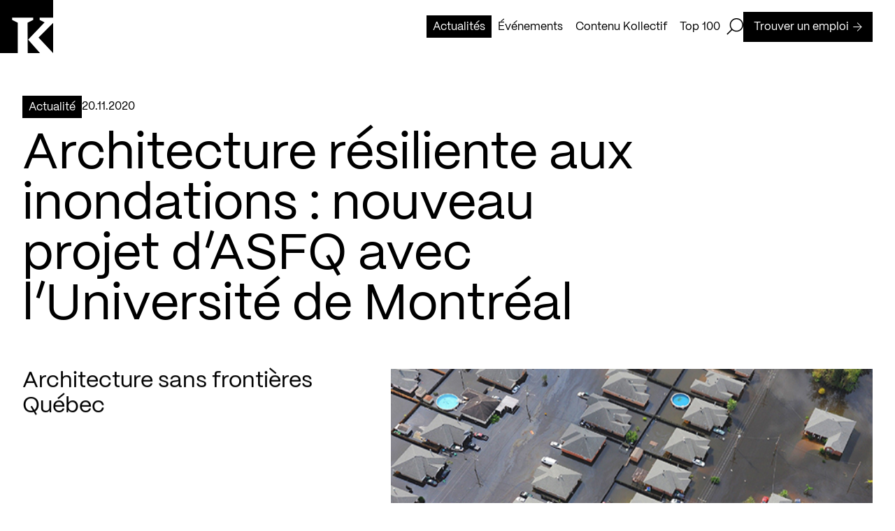

--- FILE ---
content_type: text/html; charset=utf-8
request_url: https://kollectif.net/actualites/architecture-resiliente-aux-inondations-nouveau-projet-dasfq-luniversite-de-mtl/
body_size: 30439
content:
<!doctype html>
<html data-n-head-ssr lang="fr" data-n-head="%7B%22lang%22:%7B%22ssr%22:%22fr%22%7D%7D">
  <head >
    <title>Architecture résiliente aux inondations : nouveau projet d’ASFQ avec l’Université de Montréal - Kollectif</title><meta data-n-head="ssr" charset="utf-8"><meta data-n-head="ssr" name="viewport" content="width=device-width, initial-scale=1"><meta data-n-head="ssr" name="format-detection" content="telephone=no"><meta data-n-head="ssr" data-hid="robots" name="robots" content="index,follow"><meta data-n-head="ssr" name="msapplication-TileColor" content="#ffffff"><meta data-n-head="ssr" name="theme-color" content="#000000"><meta data-n-head="ssr" data-hid="og-title" name="title" property="og:title" content="Architecture résiliente aux inondations : nouveau projet d’ASFQ avec l’Université de Montréal - Kollectif"><meta data-n-head="ssr" data-hid="description" name="description" content="Annonce :
&amp;laquo; Le travail d’ASFQ sur les inondations se poursuivra jusqu’en 2022 dans le cadre du projet “Architecture résiliente aux inondations : dévelo..."><meta data-n-head="ssr" data-hid="og-description" name="description" property="og:description" content="Annonce :
&amp;laquo; Le travail d’ASFQ sur les inondations se poursuivra jusqu’en 2022 dans le cadre du projet “Architecture résiliente aux inondations : dévelo..."><meta data-n-head="ssr" data-hid="og-url" name="url" property="og:url" content="https://kollectif.net/actualites/architecture-resiliente-aux-inondations-nouveau-projet-dasfq-luniversite-de-mtl/"><meta data-n-head="ssr" data-hid="og-image" name="image" property="og:image" content="https://kollectif.net/app/uploads/2020/11/20201120-asfq-1.jpg"><meta data-n-head="ssr" data-hid="og-locale" name="locale" property="og:locale" content="fr_ca"><meta data-n-head="ssr" data-hid="og-type" name="type" property="og:type" content="article"><meta data-n-head="ssr" data-hid="twitter-card" name="twitter:card" content="summary_large_image"><meta data-n-head="ssr" data-hid="twitter-site" name="twitter:site" content="Kollectif"><meta data-n-head="ssr" data-hid="twitter-title" name="twitter:title" content="Architecture résiliente aux inondations : nouveau projet d’ASFQ avec l’Université de Montréal - Kollectif"><meta data-n-head="ssr" data-hid="twitter-description" name="twitter:description" content="Annonce :
&amp;laquo; Le travail d’ASFQ sur les inondations se poursuivra jusqu’en 2022 dans le cadre du projet “Architecture résiliente aux inondations : dévelo..."><meta data-n-head="ssr" data-hid="twitter-image" name="twitter:image" content="https://kollectif.net/app/uploads/2020/11/20201120-asfq-1.jpg"><meta data-n-head="ssr" data-hid="author" name="author" content="Kollectif"><link data-n-head="ssr" rel="icon" type="image/x-icon" href="/favicon.ico"><link data-n-head="ssr" rel="icon" type="image/png" sizes="512x512" href="/android-chrome-512x512.png"><link data-n-head="ssr" rel="icon" type="image/png" sizes="192x192" href="/android-chrome-192x192.png"><link data-n-head="ssr" rel="icon" type="image/png" sizes="180x180" href="/apple-touch-icon.png"><link data-n-head="ssr" rel="icon" type="image/png" sizes="150x150" href="/mstile-150x150.png"><link data-n-head="ssr" rel="icon" type="image/png" sizes="32x32" href="/favicon-32x32.png"><link data-n-head="ssr" rel="icon" type="image/png" sizes="16x16" href="/favicon-16x16.png"><link data-n-head="ssr" rel="mask-icon" color="#000000" href="/safari-pinned-tab.svg"><link data-n-head="ssr" rel="alternate" href="https://kollectif.net/actualites/architecture-resiliente-aux-inondations-nouveau-projet-dasfq-luniversite-de-mtl/" hreflang="fr-CA"><link data-n-head="ssr" rel="alternate" href="https://kollectif.net/actualites/architecture-resiliente-aux-inondations-nouveau-projet-dasfq-luniversite-de-mtl/" hreflang="x-default"><link data-n-head="ssr" rel="canonical" href="https://kollectif.net/actualites/architecture-resiliente-aux-inondations-nouveau-projet-dasfq-luniversite-de-mtl/"><script data-n-head="ssr" src="/scripts/axeptio.js"></script><script data-n-head="ssr" data-hid="gtm-script">if(!window._gtm_init){window._gtm_init=1;(function(w,n,d,m,e,p){w[d]=(w[d]==1||n[d]=='yes'||n[d]==1||n[m]==1||(w[e]&&w[e][p]&&w[e][p]()))?1:0})(window,navigator,'doNotTrack','msDoNotTrack','external','msTrackingProtectionEnabled');(function(w,d,s,l,x,y){w[x]={};w._gtm_inject=function(i){if(w.doNotTrack||w[x][i])return;w[x][i]=1;w[l]=w[l]||[];w[l].push({'gtm.start':new Date().getTime(),event:'gtm.js'});var f=d.getElementsByTagName(s)[0],j=d.createElement(s);j.async=true;j.src='https://www.googletagmanager.com/gtm.js?id='+i;f.parentNode.insertBefore(j,f);};w[y]('GTM-M9ZN4X3')})(window,document,'script','dataLayer','_gtm_ids','_gtm_inject')}</script><script data-n-head="ssr" type="application/ld+json">{"@context":"https://schema.org","@graph":[{"@type":"WebPage","@id":"https://kollectif.net/actualites/architecture-resiliente-aux-inondations-nouveau-projet-dasfq-luniversite-de-mtl/","url":"https://kollectif.net/actualites/architecture-resiliente-aux-inondations-nouveau-projet-dasfq-luniversite-de-mtl/","name":"Architecture résiliente aux inondations : nouveau projet d’ASFQ avec l’Université de Montréal - Kollectif","isPartOf":{"@id":"https://kollectif.net/#website"},"datePublished":"2020-11-21T04:19:44+00:00","dateModified":"2023-05-02T15:46:57+00:00","description":"En recueillant sur un seul site les publications professionnelles et académiques québécoises, Kollectif entend valoriser la communauté architecturale.","breadcrumb":{"@id":"https://kollectif.net/actualites/architecture-resiliente-aux-inondations-nouveau-projet-dasfq-luniversite-de-mtl/#breadcrumb"},"inLanguage":"fr-CA","potentialAction":[{"@type":"ReadAction","target":["https://kollectif.net/actualites/architecture-resiliente-aux-inondations-nouveau-projet-dasfq-luniversite-de-mtl/"]}]},{"@type":"BreadcrumbList","@id":"https://kollectif.net/actualites/architecture-resiliente-aux-inondations-nouveau-projet-dasfq-luniversite-de-mtl/#breadcrumb","itemListElement":[{"@type":"ListItem","position":1,"name":"Accueil","item":"https://kollectif.net/"},{"@type":"ListItem","position":2,"name":"Architecture","item":"https://kollectif.net/discipline/architecture/"},{"@type":"ListItem","position":3,"name":"Architecture résiliente aux inondations : nouveau projet d’ASFQ avec l’Université de Montréal"}]},{"@type":"WebSite","@id":"https://kollectif.net/#website","url":"https://kollectif.net/","name":"Kollectif","description":"Informer, Valoriser, Soutenir","publisher":{"@id":"https://kollectif.net/#/schema/person/6f549608cba8c81b2509483a3db84b2d"},"alternateName":"K","potentialAction":[{"@type":"SearchAction","target":{"@type":"EntryPoint","urlTemplate":"https://kollectif.net/?s={search_term_string}"},"query-input":{"@type":"PropertyValueSpecification","valueRequired":true,"valueName":"search_term_string"}}],"inLanguage":"fr-CA"},{"@type":["Person","Organization"],"@id":"https://kollectif.net/#/schema/person/6f549608cba8c81b2509483a3db84b2d","name":"Martin Houle","image":{"@type":"ImageObject","inLanguage":"fr-CA","@id":"https://kollectif.net/#/schema/person/image/","url":"https://kollectif.net/app/uploads/2018/09/martin-houle-0-nb-1-scaled.jpg","contentUrl":"https://kollectif.net/app/uploads/2018/09/martin-houle-0-nb-1-scaled.jpg","width":1707,"height":2560,"caption":"Martin Houle"},"logo":{"@id":"https://kollectif.net/#/schema/person/image/"}}]}</script><link rel="preload" href="/_nuxt/612b735.js" as="script"><link rel="preload" href="/_nuxt/cd3e0cd.js" as="script"><link rel="preload" href="/_nuxt/acb213f.js" as="script"><link rel="preload" href="/_nuxt/eb19bf8.js" as="script"><link rel="preload" href="/_nuxt/ec3862c.js" as="script"><link rel="preload" href="/_nuxt/dc102d5.js" as="script"><style data-vue-ssr-id="277238f0:0 07e4cc91:0 c0144ffe:0 6c01fdc1:0 0d021d4f:0 8dfe24ca:0 cfc4be06:0 b202260a:0 35f66e2a:0 0d0d7454:0 6add64ae:0 a7286c7a:0 cebb62b8:0 0b1b5708:0 74118f3a:0 5b082084:0 7ae90df6:0 c4dccc5a:0 df9f92f0:0 17569541:0 1592ed27:0 ebab7fc0:0 706f0322:0 4cd25fbd:0 587bf693:0">abbr,address,article,aside,audio,b,blockquote,body,body div,caption,cite,code,dd,del,dfn,dl,dt,em,fieldset,figure,footer,form,h1,h2,h3,h4,h5,h6,header,hgroup,html,i,iframe,img,ins,kbd,label,legend,li,mark,menu,nav,object,ol,p,pre,q,samp,section,small,span,strong,sub,sup,table,tbody,td,tfoot,th,thead,time,tr,ul,var,video{margin:0;padding:0;border:0;outline:0;font-size:100%;vertical-align:baseline;background:transparent}article,aside,figure,footer,header,hgroup,nav,section{display:block}embed,img,object{max-width:100%}ul{list-style:none}blockquote,q{quotes:none}blockquote:after,blockquote:before,q:after,q:before{content:"";content:none}a{margin:0;padding:0;font-size:100%;vertical-align:baseline;background:transparent;text-decoration:none}del{text-decoration:line-through}abbr[title],dfn[title]{border-bottom:1px dotted #000;cursor:help}th{font-weight:700;vertical-align:bottom}td{font-weight:400;vertical-align:top}hr{display:block;height:1px;border:0;border-top:1px solid #ccc;margin:1em 0;padding:0}input,select{vertical-align:middle}pre{white-space:pre;white-space:pre-wrap;white-space:pre-line;word-wrap:break-word}input[type=radio]{vertical-align:text-bottom}input[type=checkbox]{vertical-align:bottom;*vertical-align:baseline}input,select,textarea{font:100% sans-serif}table{border-collapse:collapse;border-spacing:0;font-size:inherit}small{font-size:85%}td,td img{vertical-align:top}sub,sup{font-size:75%;line-height:0;position:relative}sup{top:-.5em}sub{bottom:-.25em}code,kbd,pre,samp{font-family:monospace,sans-serif}.clickable,button,input[type=button],input[type=submit]{cursor:pointer}button,input[type=button],input[type=reset],input[type=submit]{-webkit-appearance:button}button,input,select,textarea{margin:0}button::-moz-focus-inner,input::-moz-focus-inner{padding:0;border:0}.clearfix:after,.clearfix:before{content:" ";display:block;height:0;overflow:hidden}.clearfix:after{clear:both}.clearfix{zoom:1}body{font:16px Helmet,Freesans,sans-serif}body,html{width:100%;height:100%}a,button{cursor:pointer;font-size:100%}button{border:0;padding:0;margin:0}*{box-sizing:border-box}h1,h2,h3,h4,h5,h6{font-weight:400}:root{--split-type:"chars";--split-initial-y:105%;--split-delay:0s;--split-duration:1.1s;--split-duration-out:0.5s;--split-easing:cubic-bezier(0.165,0.84,0.44,1);--split-easing-out:cubic-bezier(0.895,0.03,0.685,0.22);--split-stagger-word:0.1s;--split-stagger-char:0.015s}.anim--split{opacity:0}.anim--split,.anim--split *{-webkit-user-select:none;-moz-user-select:none;user-select:none}.anim--split__line{overflow:hidden}.anim--split__char,.anim--split__word{transform:translate3d(0,105%,0);transform:translate3d(0,var(--split-initial-y),0)}.anim--split--in{opacity:1}.anim--split--in .anim--split__char,.anim--split--in .anim--split__word{transform:translateZ(0);transition:transform 1.1s cubic-bezier(.165,.84,.44,1);transition:transform var(--split-duration) var(--split-easing)}.anim--split--in .anim--split__word{transition-delay:calc(var(--split-index)*0.1s);transition-delay:calc(var(--split-index)*var(--split-stagger-word) + var(--split-delay))}.anim--split--in .anim--split__char{transition-delay:calc(var(--split-index)*0.015s);transition-delay:calc(var(--split-index)*var(--split-stagger-char) + var(--split-delay))}.anim--split--out .anim--split__char,.anim--split--out .anim--split__word{transform:translate3d(0,105%,0);transform:translate3d(0,var(--split-initial-y),0);transition:transform .5s cubic-bezier(.895,.03,.685,.22);transition:transform var(--split-duration-out) var(--split-easing-out)}.anim--split--out .anim--split__word{transition-delay:calc(var(--split-index)*0.1s);transition-delay:calc(var(--split-index)*var(--split-stagger-word))}.anim--split--out .anim--split__char{transition-delay:calc(var(--split-index)*0.015s);transition-delay:calc(var(--split-index)*var(--split-stagger-char))}:root{--translate-initial-y:30px;--translate-delay:0s;--translate-duration:1.4s;--translate-duration-out:0.5s;--translate-easing:cubic-bezier(0.165,0.84,0.44,1);--translate-easing-out:cubic-bezier(0.895,0.03,0.685,0.22);--translate-stagger:0.1s}.anim--translate{opacity:0!important;transform:translate3d(0,30px,0)!important;transform:translate3d(0,var(--translate-initial-y),0)!important}.anim--translate.anim--translate--in{opacity:1!important;transform:translateZ(0)!important;transition:opacity 1.4s cubic-bezier(.165,.84,.44,1) 0s,transform 1.4s cubic-bezier(.165,.84,.44,1) 0s!important;transition:opacity var(--translate-duration) var(--translate-easing) var(--translate-delay),transform var(--translate-duration) var(--translate-easing) var(--translate-delay)!important}.anim--translate.anim--translate--out{transition:opacity .5s cubic-bezier(.895,.03,.685,.22),transform .5s cubic-bezier(.895,.03,.685,.22)!important;transition:opacity var(--translate-duration-out) var(--translate-easing-out),transform var(--translate-duration-out) var(--translate-easing-out)!important}.anim--translate-childs>*,.anim--translate.anim--translate--out{opacity:0!important;transform:translate3d(0,30px,0)!important;transform:translate3d(0,var(--translate-initial-y),0)!important}.anim--translate-childs.anim--translate--in>*{opacity:1!important;transform:translateZ(0)!important;transition:opacity 1.4s cubic-bezier(.165,.84,.44,1),transform 1.4s cubic-bezier(.165,.84,.44,1)!important;transition:opacity var(--translate-duration) var(--translate-easing),transform var(--translate-duration) var(--translate-easing)!important;transition-delay:calc(var(--translate-index)*0.1s)!important;transition-delay:calc(var(--translate-index)*var(--translate-stagger) + var(--translate-delay))!important}.anim--translate-childs.anim--translate--out>*{opacity:0!important;transform:translate3d(0,30px,0)!important;transform:translate3d(0,var(--translate-initial-y),0)!important;transition:opacity .5s cubic-bezier(.895,.03,.685,.22),transform .5s cubic-bezier(.895,.03,.685,.22)!important;transition:opacity var(--translate-duration-out) var(--translate-easing-out),transform var(--translate-duration-out) var(--translate-easing-out)!important;transition-delay:calc((var(--translate-child-total) - var(--translate-index))*0.1s)!important;transition-delay:calc((var(--translate-child-total) - var(--translate-index))*var(--translate-stagger))!important}.lazyload,.lazyloading{opacity:0!important}.lazyloaded{opacity:1;transition:opacity .8s}@font-face{font-family:"PPMori";src:url(/_nuxt/fonts/PPMori-Regular.af15e31.woff2) format("woff2"),url(/_nuxt/fonts/PPMori-Regular.4d71318.woff) format("woff");font-weight:400;font-style:normal;font-display:swap}@font-face{font-family:"PPMori";src:url(/_nuxt/fonts/PPMori-RegularItalic.f1e72df.woff2) format("woff2"),url(/_nuxt/fonts/PPMori-RegularItalic.0e2359d.woff) format("woff");font-weight:400;font-style:italic;font-display:swap}@font-face{font-family:"PPMori";src:url(/_nuxt/fonts/PPMori-SemiBold.9b4e673.woff2) format("woff2"),url(/_nuxt/fonts/PPMori-SemiBold.d5da763.woff) format("woff");font-weight:600;font-style:normal;font-display:swap}@font-face{font-family:"PPMori";src:url(/_nuxt/fonts/PPMori-SemiBoldItalic.3f4147b.woff2) format("woff2"),url(/_nuxt/fonts/PPMori-SemiBoldItalic.a79052c.woff) format("woff");font-weight:600;font-style:italic;font-display:swap}body,html{color:#fff;font-family:"PPMori"}.h1-style,h1{font-family:"PPMori";font-size:4.5rem;font-weight:400;line-height:4.5rem;letter-spacing:0;-webkit-font-smoothing:antialiased;-moz-osx-font-smoothing:grayscale}@media only screen and (max-width:768px){.h1-style,h1{font-size:2.3125rem;line-height:2.3125rem}}.h2-style,h2{font-family:"PPMori";font-size:3rem;font-weight:400;line-height:3rem;letter-spacing:0;-webkit-font-smoothing:antialiased;-moz-osx-font-smoothing:grayscale}@media only screen and (max-width:768px){.h2-style,h2{font-size:2.125rem;line-height:2.125rem}}.h3-style,h3{font-family:"PPMori";font-size:2rem;font-weight:400;line-height:2.25rem;letter-spacing:0;-webkit-font-smoothing:antialiased;-moz-osx-font-smoothing:grayscale}@media only screen and (max-width:768px){.h3-style,h3{font-size:1.75rem;line-height:2rem}}.h4-style,h4{font-family:"PPMori";font-size:1.5rem;font-weight:400;line-height:1.75rem;letter-spacing:0;-webkit-font-smoothing:antialiased;-moz-osx-font-smoothing:grayscale}@media only screen and (max-width:768px){.h4-style,h4{font-size:1.25rem;line-height:1.75rem}}.body-l-style{font-family:"PPMori";font-size:1rem;font-weight:400;line-height:1.5rem;letter-spacing:0;-webkit-font-smoothing:antialiased;-moz-osx-font-smoothing:grayscale}@media only screen and (max-width:768px){.body-l-style{font-size:.875rem;line-height:1.375rem}}.credits-style{font-family:"PPMori";font-size:.75rem;font-weight:400;line-height:1.125rem;-webkit-font-smoothing:antialiased;-moz-osx-font-smoothing:grayscale}.grid-common{display:grid;grid-template-columns:repeat(12,1fr);grid-template-rows:auto;grid-column-gap:48px;-moz-column-gap:48px;column-gap:48px;grid-column-gap:var(--gridColGap);-moz-column-gap:var(--gridColGap);column-gap:var(--gridColGap);padding:0 32px}@media only screen and (max-width:768px){.grid-common{grid-template-columns:repeat(6,1fr);grid-column-gap:20px;-moz-column-gap:20px;column-gap:20px;grid-column-gap:var(--gridColGapMobile);-moz-column-gap:var(--gridColGapMobile);column-gap:var(--gridColGapMobile);padding:0 16px}}:root{--xs:8px;--s:16px;--m:24px;--l:32px;--l2:48px;--l3:54px;--xl:64px;--xlDesktop:64px;--xlTablet:40px;--gridColGap:var(--l2);--gridColGapMobile:20px;--uber:104px;--uber2:120px;--uber3:156px;--max-420:420px;--max-520:520px;--max-600:600px;--max-650:650px;--max-680:680px;--max-970:970px;--max-1100:1100px;--max-1440:1440px;--color-black:#000;--color-white:#fff;--color-header:hsla(0,0%,100%,0.9);--color-grey:#aaa;--color-red:red;--btn-time-in:650ms;--btn-time-out:650ms;--btn-ease-in:cubic-bezier(0.7,0,0.84,0);--btn-ease-out:cubic-bezier(0.16,1,0.3,1);--ease-out-expo:cubic-bezier(0.16,1,0.3,1)}@media only screen and (max-width:768px){:root{--xl:40px}}.wysiwyg{color:#000;color:var(--color-black)}.wysiwyg>:last-child{margin-bottom:0}.wysiwyg h1{font-family:"PPMori";font-size:4.5rem;font-weight:400;line-height:4.5rem;letter-spacing:0;-webkit-font-smoothing:antialiased;-moz-osx-font-smoothing:grayscale}@media only screen and (max-width:768px){.wysiwyg h1{font-size:2.3125rem;line-height:2.3125rem}}.wysiwyg h2{font-family:"PPMori";font-size:3rem;font-weight:400;line-height:3rem;letter-spacing:0;-webkit-font-smoothing:antialiased;-moz-osx-font-smoothing:grayscale}@media only screen and (max-width:768px){.wysiwyg h2{font-size:2.125rem;line-height:2.125rem}}.wysiwyg h3{font-family:"PPMori";font-size:2rem;font-weight:400;line-height:2.25rem;letter-spacing:0;-webkit-font-smoothing:antialiased;-moz-osx-font-smoothing:grayscale}@media only screen and (max-width:768px){.wysiwyg h3{font-size:1.75rem;line-height:2rem}}.wysiwyg h4{font-family:"PPMori";font-size:1.5rem;font-weight:400;line-height:1.75rem;letter-spacing:0;-webkit-font-smoothing:antialiased;-moz-osx-font-smoothing:grayscale}@media only screen and (max-width:768px){.wysiwyg h4{font-size:1.25rem;line-height:1.75rem}}.wysiwyg h1,.wysiwyg h2,.wysiwyg h3,.wysiwyg h4,.wysiwyg p,.wysiwyg span{margin-bottom:24px;margin-bottom:var(--m)}.wysiwyg p,.wysiwyg span{font-family:"PPMori";font-size:1rem;font-weight:400;line-height:1.5rem;letter-spacing:0;-webkit-font-smoothing:antialiased;-moz-osx-font-smoothing:grayscale}@media only screen and (max-width:768px){.wysiwyg p,.wysiwyg span{font-size:.875rem;line-height:1.375rem}}.wysiwyg ol,.wysiwyg ul{margin-bottom:24px;margin-bottom:var(--m)}.wysiwyg ul li{font-family:"PPMori";font-size:1rem;font-weight:400;line-height:1.5rem;letter-spacing:0;-webkit-font-smoothing:antialiased;-moz-osx-font-smoothing:grayscale;list-style:none;position:relative;padding-left:16px;padding-left:var(--s)}@media only screen and (max-width:768px){.wysiwyg ul li{font-size:.875rem;line-height:1.375rem}}.wysiwyg ul li:before{content:"";position:absolute;top:8px;left:0;height:8px;width:8px;background-color:#000;background-color:var(--color-black)}@media only screen and (max-width:768px){.wysiwyg ul li:before{top:7px}}.wysiwyg li>ol,.wysiwyg li>ul{margin-bottom:0}.wysiwyg ul li>ul li{font-family:"PPMori";font-size:1rem;font-weight:400;line-height:1.5rem;letter-spacing:0;-webkit-font-smoothing:antialiased;-moz-osx-font-smoothing:grayscale;list-style:none;position:relative;margin-left:16px;margin-left:var(--s);padding-left:16px;padding-left:var(--s)}@media only screen and (max-width:768px){.wysiwyg ul li>ul li{font-size:.875rem;line-height:1.375rem}}.wysiwyg ul li>ul li:before{content:"";position:absolute;top:7px;left:0;height:7px;width:7px;background-color:#fff;background-color:var(--color-white);border:1px solid #000;border:1px solid var(--color-black)}@media only screen and (max-width:768px){.wysiwyg ul li>ul li:before{top:6px}}.wysiwyg ol li{list-style-position:outside;margin-left:16px;margin-left:var(--s)}.wysiwyg hr{border-color:#000;border-color:var(--color-black)}.wysiwyg a[\:not-has\(.wysiwyg-button-primary\,.wysiwyg-button-secondary\)]{display:inline;color:#000;color:var(--color-black);padding:3px 0;box-shadow:inset 0 -1px 0 #000;box-shadow:0 -1px 0 inset var(--color-black);transition:color .65s cubic-bezier(.16,1,.3,1),box-shadow .65s cubic-bezier(.16,1,.3,1);transition:color var(--btn-time-out) var(--btn-ease-out),box-shadow var(--btn-time-out) var(--btn-ease-out)}.wysiwyg a:not(:has(.wysiwyg-button-primary,.wysiwyg-button-secondary)){display:inline;color:#000;color:var(--color-black);padding:3px 0;box-shadow:inset 0 -1px 0 #000;box-shadow:0 -1px 0 inset var(--color-black);transition:color .65s cubic-bezier(.16,1,.3,1),box-shadow .65s cubic-bezier(.16,1,.3,1);transition:color var(--btn-time-out) var(--btn-ease-out),box-shadow var(--btn-time-out) var(--btn-ease-out)}.wysiwyg a[\:not-has\(.wysiwyg-button-primary\,.wysiwyg-button-secondary\)] span{text-decoration:none!important}.wysiwyg a:not(:has(.wysiwyg-button-primary,.wysiwyg-button-secondary)) span{text-decoration:none!important}.wysiwyg a[\:not-has\(.wysiwyg-button-primary\,.wysiwyg-button-secondary\)]:active,.wysiwyg a[\:not-has\(.wysiwyg-button-primary\,.wysiwyg-button-secondary\)]:focus,.wysiwyg a[\:not-has\(.wysiwyg-button-primary\,.wysiwyg-button-secondary\)]:hover{color:#fff;color:var(--color-white);box-shadow:0 calc(-1em - 6px) 0 inset #000;box-shadow:0 calc(-1em - 6px) 0 inset var(--color-black)}.wysiwyg a:not(:has(.wysiwyg-button-primary,.wysiwyg-button-secondary)):active,.wysiwyg a:not(:has(.wysiwyg-button-primary,.wysiwyg-button-secondary)):focus,.wysiwyg a:not(:has(.wysiwyg-button-primary,.wysiwyg-button-secondary)):hover{color:#fff;color:var(--color-white);box-shadow:0 calc(-1em - 6px) 0 inset #000;box-shadow:0 calc(-1em - 6px) 0 inset var(--color-black)}.wysiwyg a[\:has\(.wysiwyg-button-primary\,.wysiwyg-button-secondary\)]{width:-moz-fit-content;width:fit-content;display:block}.wysiwyg a:has(.wysiwyg-button-primary,.wysiwyg-button-secondary){width:-moz-fit-content;width:fit-content;display:block}.wysiwyg a[\:has\(.wysiwyg-button-primary\,.wysiwyg-button-secondary\)] span{margin-bottom:unset}.wysiwyg a:has(.wysiwyg-button-primary,.wysiwyg-button-secondary) span{margin-bottom:unset}.wysiwyg b,.wysiwyg strong,.wysiwyg strong span{font-weight:600}.wysiwyg i{font-style:italic}.wysiwyg img{display:block;float:left;margin-right:12px}.wysiwyg .wysiwyg-button-primary{display:flex;justify-content:center;align-items:center;font-family:"PPMori";font-size:1rem;font-weight:400;line-height:1.5rem;letter-spacing:0;-webkit-font-smoothing:antialiased;-moz-osx-font-smoothing:grayscale;padding:9px 14px 8px;width:-moz-fit-content;width:fit-content;text-decoration:unset;text-align:center;position:relative;overflow:hidden;z-index:1;transition:color .65s cubic-bezier(.16,1,.3,1),border .65s cubic-bezier(.16,1,.3,1),background-color .65s cubic-bezier(.16,1,.3,1);transition:color var(--btn-time-out) var(--btn-ease-out),border var(--btn-time-out) var(--btn-ease-out),background-color var(--btn-time-out) var(--btn-ease-out);background-color:#000;background-color:var(--color-black);border:1px solid #000;border:1px solid var(--color-black);color:#fff;color:var(--color-white);text-decoration:none!important}@media only screen and (max-width:768px){.wysiwyg .wysiwyg-button-primary{font-size:.875rem;line-height:1.375rem;padding:8px 12px 7px}}.wysiwyg .wysiwyg-button-primary:disabled{opacity:.5;-webkit-user-select:none;-moz-user-select:none;user-select:none;cursor:not-allowed}.wysiwyg .wysiwyg-button-primary:after{content:"";top:0;left:0;bottom:0;right:0;width:100%;height:100%;position:absolute;transform:translateY(100%);transition:transform .65s cubic-bezier(.16,1,.3,1);transition:transform var(--btn-time-out) var(--btn-ease-out);z-index:-1}.wysiwyg .wysiwyg-button-primary--icon{display:flex;margin-left:6px;width:13px;height:13px;z-index:1;position:relative}.wysiwyg .wysiwyg-button-primary--icon path{transition:fill .65s cubic-bezier(.16,1,.3,1);transition:fill var(--btn-time-out) var(--btn-ease-out)}.wysiwyg .wysiwyg-button-primary:after{background-color:#fff;background-color:var(--color-white)}.wysiwyg .wysiwyg-button-primary--icon path{fill:#fff;fill:var(--color-white)}.desktop .wysiwyg .wysiwyg-button-primary.focus-visible:not(:disabled),.desktop .wysiwyg .wysiwyg-button-primary:focus-visible:not(:disabled),.desktop .wysiwyg .wysiwyg-button-primary:hover:not(:disabled){color:#000;color:var(--color-black)}.desktop .wysiwyg .wysiwyg-button-primary.focus-visible:not(:disabled):after,.desktop .wysiwyg .wysiwyg-button-primary:focus-visible:not(:disabled):after,.desktop .wysiwyg .wysiwyg-button-primary:hover:not(:disabled):after{transform:translateY(0)}.desktop .wysiwyg .wysiwyg-button-primary.focus-visible:not(:disabled) .button--icon path,.desktop .wysiwyg .wysiwyg-button-primary:focus-visible:not(:disabled) .button--icon path,.desktop .wysiwyg .wysiwyg-button-primary:hover:not(:disabled) .button--icon path{fill:#000;fill:var(--color-black)}.touch-device .wysiwyg .wysiwyg-button-primary.focus-visible:not(:disabled),.touch-device .wysiwyg .wysiwyg-button-primary:focus-visible:not(:disabled),.touch-device .wysiwyg .wysiwyg-button-primary:hover:not(:disabled){color:#000;color:var(--color-black)}.touch-device .wysiwyg .wysiwyg-button-primary.focus-visible:not(:disabled):after,.touch-device .wysiwyg .wysiwyg-button-primary:focus-visible:not(:disabled):after,.touch-device .wysiwyg .wysiwyg-button-primary:hover:not(:disabled):after{transform:translateY(0)}.touch-device .wysiwyg .wysiwyg-button-primary.focus-visible:not(:disabled) .button--icon path,.touch-device .wysiwyg .wysiwyg-button-primary:focus-visible:not(:disabled) .button--icon path,.touch-device .wysiwyg .wysiwyg-button-primary:hover:not(:disabled) .button--icon path{fill:#000;fill:var(--color-black)}.wysiwyg .wysiwyg-button-secondary{display:flex;justify-content:center;align-items:center;font-family:"PPMori";font-size:1rem;font-weight:400;line-height:1.5rem;letter-spacing:0;-webkit-font-smoothing:antialiased;-moz-osx-font-smoothing:grayscale;padding:9px 14px 8px;width:-moz-fit-content;width:fit-content;text-decoration:unset;text-align:center;position:relative;overflow:hidden;z-index:1;transition:color .65s cubic-bezier(.16,1,.3,1),border .65s cubic-bezier(.16,1,.3,1),background-color .65s cubic-bezier(.16,1,.3,1);transition:color var(--btn-time-out) var(--btn-ease-out),border var(--btn-time-out) var(--btn-ease-out),background-color var(--btn-time-out) var(--btn-ease-out);background-color:#fff;background-color:var(--color-white);border:1px solid #000;border:1px solid var(--color-black);color:#000;color:var(--color-black);text-decoration:none!important}@media only screen and (max-width:768px){.wysiwyg .wysiwyg-button-secondary{font-size:.875rem;line-height:1.375rem;padding:8px 12px 7px}}.wysiwyg .wysiwyg-button-secondary:disabled{opacity:.5;-webkit-user-select:none;-moz-user-select:none;user-select:none;cursor:not-allowed}.wysiwyg .wysiwyg-button-secondary:after{content:"";top:0;left:0;bottom:0;right:0;width:100%;height:100%;position:absolute;transform:translateY(100%);transition:transform .65s cubic-bezier(.16,1,.3,1);transition:transform var(--btn-time-out) var(--btn-ease-out);z-index:-1}.wysiwyg .wysiwyg-button-secondary--icon{display:flex;margin-left:6px;width:13px;height:13px;z-index:1;position:relative}.wysiwyg .wysiwyg-button-secondary--icon path{transition:fill .65s cubic-bezier(.16,1,.3,1);transition:fill var(--btn-time-out) var(--btn-ease-out)}.wysiwyg .wysiwyg-button-secondary:after{background-color:#000;background-color:var(--color-black)}.wysiwyg .wysiwyg-button-secondary .button--icon>path{fill:#000;fill:var(--color-black)}.desktop .wysiwyg .wysiwyg-button-secondary.focus-visible:not(:disabled),.desktop .wysiwyg .wysiwyg-button-secondary:focus-visible:not(:disabled),.desktop .wysiwyg .wysiwyg-button-secondary:hover:not(:disabled){color:#fff;color:var(--color-white)}.desktop .wysiwyg .wysiwyg-button-secondary.focus-visible:not(:disabled):after,.desktop .wysiwyg .wysiwyg-button-secondary:focus-visible:not(:disabled):after,.desktop .wysiwyg .wysiwyg-button-secondary:hover:not(:disabled):after{transform:translateY(0)}.desktop .wysiwyg .wysiwyg-button-secondary.focus-visible:not(:disabled) .button--icon path,.desktop .wysiwyg .wysiwyg-button-secondary:focus-visible:not(:disabled) .button--icon path,.desktop .wysiwyg .wysiwyg-button-secondary:hover:not(:disabled) .button--icon path{fill:#fff;fill:var(--color-white)}.touch-device .wysiwyg .wysiwyg-button-secondary.focus-visible:not(:disabled),.touch-device .wysiwyg .wysiwyg-button-secondary:focus-visible:not(:disabled),.touch-device .wysiwyg .wysiwyg-button-secondary:hover:not(:disabled){color:#fff;color:var(--color-white)}.touch-device .wysiwyg .wysiwyg-button-secondary.focus-visible:not(:disabled):after,.touch-device .wysiwyg .wysiwyg-button-secondary:focus-visible:not(:disabled):after,.touch-device .wysiwyg .wysiwyg-button-secondary:hover:not(:disabled):after{transform:translateY(0)}.touch-device .wysiwyg .wysiwyg-button-secondary.focus-visible:not(:disabled) .button--icon path,.touch-device .wysiwyg .wysiwyg-button-secondary:focus-visible:not(:disabled) .button--icon path,.touch-device .wysiwyg .wysiwyg-button-secondary:hover:not(:disabled) .button--icon path{fill:#fff;fill:var(--color-white)}.wysiwyg.wysiwyg-invert-color{color:#fff;color:var(--color-white)}.wysiwyg.wysiwyg-invert-color a[\:not-has\(.wysiwyg-button-primary\,.wysiwyg-button-secondary\)]{box-shadow:inset 0 -1px 0 #fff;box-shadow:0 -1px 0 inset var(--color-white);color:#fff;color:var(--color-white)}.wysiwyg.wysiwyg-invert-color a:not(:has(.wysiwyg-button-primary,.wysiwyg-button-secondary)){box-shadow:inset 0 -1px 0 #fff;box-shadow:0 -1px 0 inset var(--color-white);color:#fff;color:var(--color-white)}.wysiwyg.wysiwyg-invert-color a[\:not-has\(.wysiwyg-button-primary\,.wysiwyg-button-secondary\)]:active,.wysiwyg.wysiwyg-invert-color a[\:not-has\(.wysiwyg-button-primary\,.wysiwyg-button-secondary\)]:focus,.wysiwyg.wysiwyg-invert-color a[\:not-has\(.wysiwyg-button-primary\,.wysiwyg-button-secondary\)]:hover{box-shadow:0 calc(-1em - 6px) 0 inset #fff;box-shadow:0 calc(-1em - 6px) 0 inset var(--color-white);color:#000;color:var(--color-black)}.wysiwyg.wysiwyg-invert-color a:not(:has(.wysiwyg-button-primary,.wysiwyg-button-secondary)):active,.wysiwyg.wysiwyg-invert-color a:not(:has(.wysiwyg-button-primary,.wysiwyg-button-secondary)):focus,.wysiwyg.wysiwyg-invert-color a:not(:has(.wysiwyg-button-primary,.wysiwyg-button-secondary)):hover{box-shadow:0 calc(-1em - 6px) 0 inset #fff;box-shadow:0 calc(-1em - 6px) 0 inset var(--color-white);color:#000;color:var(--color-black)}.wysiwyg.wysiwyg-invert-color ul li:before{background-color:#fff;background-color:var(--color-white)}.wysiwyg.wysiwyg-invert-color ul li>ul li:before{background-color:#000;background-color:var(--color-black)}.wysiwyg.wysiwyg-invert-color hr,.wysiwyg.wysiwyg-invert-color ul li>ul li:before{border-color:#fff;border-color:var(--color-white)}.wysiwyg.wysiwyg-job-publish h1,.wysiwyg.wysiwyg-job-publish h2,.wysiwyg.wysiwyg-job-publish h3,.wysiwyg.wysiwyg-job-publish h4,.wysiwyg.wysiwyg-job-publish ol,.wysiwyg.wysiwyg-job-publish p,.wysiwyg.wysiwyg-job-publish span,.wysiwyg.wysiwyg-job-publish ul{margin-bottom:unset}html.lenis{height:auto}.lenis.lenis-smooth{scroll-behavior:auto}.lenis.lenis-smooth [data-lenis-prevent]{overscroll-behavior:contain}.lenis.lenis-stopped{overflow:hidden}.lenis.lenis-scrolling iframe{pointer-events:none}a{color:inherit}::-webkit-scrollbar{width:10px}::-webkit-scrollbar-track{background:#fff}::-webkit-scrollbar-thumb{background:#000;border:2px solid #fff}::-webkit-scrollbar-thumb:hover{background:grey}.visually-hidden{border:0;clip:rect(0 0 0 0);height:1px;overflow:hidden;padding:0;position:absolute;white-space:nowrap;width:1px}.listing-cards-fade-enter,.listing-cards-fade-enter-active,.listing-cards-fade-leave-active,.listing-cards-fade-leave-to{transition:opacity .65s cubic-bezier(.16,1,.3,1);transition:opacity .65s var(--ease-out-expo)}.listing-cards-fade-enter,.listing-cards-fade-leave-to{opacity:0}

:root{--loader-out-easing:cubic-bezier(0.165,0.84,0.44,1);--loader-in-easing:cubic-bezier(0.895,0.03,0.685,0.22)}.loader{display:flex;justify-content:center;align-items:center;position:fixed;top:0;left:0;width:100vw;height:100vh;z-index:9;transform-origin:top;pointer-events:none;overflow:hidden}.loader-out .loader{pointer-events:none!important}.loader__bg{top:0;left:0;bottom:0;right:0;width:100%;height:100%;position:absolute;background-color:var(--color-black);-webkit-backface-visibility:hidden;backface-visibility:hidden;transform-origin:bottom;transform:scaleY(1);transition:transform var(--loader-in-duration) cubic-bezier(.895,.03,.685,.22);transition:transform var(--loader-in-duration) var(--loader-in-easing)}.loader-out .loader__bg{transform-origin:top;transform:scaleY(0);transition:transform var(--loader-out-duration) cubic-bezier(.165,.84,.44,1) var(--loader-out-delay);transition:transform var(--loader-out-duration) var(--loader-out-easing) var(--loader-out-delay)}.loader.first-load{z-index:99}
:root{--header-height:76px!important}@media only screen and (max-width:768px){:root{--header-height:92px!important}}.header{-webkit-backdrop-filter:blur(10px);backdrop-filter:blur(10px);height:100%;width:100%;position:sticky;top:0;left:0;z-index:10}@media only screen and (main-width:1024px){.header{transform:translateZ(0);will-change:transform;-webkit-backface-visibility:hidden;backface-visibility:hidden}}@media only screen and (max-width:1024px){.header{-webkit-backdrop-filter:none;backdrop-filter:none;background-color:var(--color-white)}}.header__nav{display:flex;justify-content:space-between;align-items:center;padding-right:var(--l);width:100%}@media only screen and (max-width:768px){.header__nav{padding:var(--m) var(--s)}}.header__logo{display:flex;z-index:20;position:relative}@media only screen and (max-width:768px){.header__logo{width:222px}}.header__logo--link{display:flex}@media only screen and (max-width:768px){.header__logo--desktop{display:none}}.header__logo--mobile{display:none}@media only screen and (max-width:768px){.header__logo--mobile{display:block;width:100%;height:100%}}.header__container-mobile{display:none}@media only screen and (max-width:1024px){.header__container-mobile{display:flex;justify-content:flex-start;align-items:center;flex-direction:row;grid-gap:var(--m);gap:var(--m)}}.header__search-mobile{background-color:transparent;height:26px;width:26px;position:relative;z-index:10;transition:transform .65s var(--ease-out-expo)}.header__search-mobile:hover,.header__search-mobile[focus-within]{transform:translateY(-4px)}.header__search-mobile:focus-within,.header__search-mobile:hover{transform:translateY(-4px)}.header__search-mobile--loop{width:100%;height:100%}.header__burger{background-color:transparent;position:relative;z-index:10}@media only screen and (max-width:1024px){.header__burger{display:flex;justify-content:space-between;align-items:flex-start;flex-direction:column;height:19px;width:var(--m)}}.header__burger:active .header__burger--line,.header__burger:hover .header__burger--line,.header__burger[focus-within] .header__burger--line{transform:translateY(-4px)}.header__burger:active .header__burger--line,.header__burger:focus-within .header__burger--line,.header__burger:hover .header__burger--line{transform:translateY(-4px)}.header__burger--line{background-color:var(--color-black);height:2px;width:100%;transition:transform .6s var(--ease-out-expo),width .4s var(--ease-out-expo) .1s;transform-origin:left center}.header__burger.menu-open .header__burger--line:first-child{transform:rotate(45deg)}.header__burger.menu-open .header__burger--line:nth-child(2){width:0;transition:width .1s ease}.header__burger.menu-open .header__burger--line:nth-child(3){transform:rotate(-45deg)}.header__search-bar{background-color:var(--color-black);position:fixed;top:0;left:0;z-index:-1;width:100%;padding:95px var(--l);transform:translateY(-100%);transition:transform .65s var(--btn-ease-out)}@media only screen and (max-width:1024px){.header__search-bar{display:flex;justify-content:flex-end;align-items:stretch;flex-direction:column;transform:translateY(-100%);height:100%;padding:40px var(--s);z-index:10}}.header__search-bar.search-open{transform:translateY(0);transition:transform .65s var(--btn-ease-out)}.header__search-bar--container{display:flex;justify-content:center;align-items:center;margin-top:76px;margin-top:var(--header-height);opacity:0;transition:opacity .65s var(--btn-ease-out)}@media only screen and (max-width:1024px){.header__search-bar--container{margin:auto 0}}.header__search-bar--container.search-open{opacity:1;transition:opacity 325ms var(--btn-ease-out) 325ms}.header__search-bar--form{width:66.6666666667%}@media only screen and (max-width:1024px){.header__search-bar--form{width:100%}}.header__search-bar--field{width:100%}.header__search-bar--submit{margin-left:auto;margin-top:var(--s)}@media only screen and (max-width:1024px){.header__search-bar--submit{display:none!important}}.header__search-bar--button-mobile{display:none!important}@media only screen and (max-width:1024px){.header__search-bar--button-mobile{display:flex!important;align-self:flex-end}}.header__search-bar--button-close{display:flex;justify-content:center;align-items:center;background:transparent;width:22px;position:absolute;top:100px;top:calc(var(--header-height) + 24px);right:calc(var(--s) + 12px);opacity:0;transition:opacity 325ms var(--btn-ease-out),transform .65s var(--btn-ease-out)}@media only screen and (max-width:1024px){.header__search-bar--button-close{top:36px;right:calc(var(--s) + 12px)}.header__search-bar--button-close:active{opacity:.5}}.header__search-bar--button-close.search-open{opacity:1;transition:opacity 325ms var(--btn-ease-out) 325ms,transform .65s var(--btn-ease-out)}.header__search-bar--button-close.focus-visible,.header__search-bar--button-close:active,.header__search-bar--button-close:focus-visible,.header__search-bar--button-close:hover{transform:translateY(-4px)}.header__search-bar--button-close>svg path{fill:var(--color-white)}.header.header-white{background-color:var(--color-header);color:var(--color-black)}@media only screen and (max-width:1024px){.header.header-white{background-color:var(--color-white)}}.header.header-white .header__logo--desktop path,.header.header-white .navigation__link--loop path,.header.header-white .navigation__social--desktop path{fill:var(--color-black);transition:fill var(--btn-time-out) var(--btn-ease-out)}.header.header-white .header__logo--mobile path{fill:var(--color-black);transition:fill var(--btn-time-out) var(--btn-ease-out) .15s}.header.header-black{background-color:var(--color-header);color:var(--color-white)}@media only screen and (max-width:1024px){.header.header-black{background-color:var(--color-white);color:var(--color-black)}}.header.header-black .navigation__link{color:var(--color-white)}@media only screen and (max-width:1024px){.header.header-black .navigation__link{color:var(--color-black)}}.header.header-black .navigation__link:after{background-color:var(--color-white)}@media only screen and (max-width:1024px){.header.header-black .navigation__link:after{background-color:var(--color-black)}}.desktop .header.header-black .navigation__link.focus-visible,.desktop .header.header-black .navigation__link:focus-visible,.desktop .header.header-black .navigation__link:hover{color:var(--color-black)}@media only screen and (max-width:1024px){.desktop .header.header-black .navigation__link.focus-visible,.desktop .header.header-black .navigation__link:focus-visible,.desktop .header.header-black .navigation__link:hover{color:var(--color-white)}}.touch-device .header.header-black .navigation__link.focus-visible,.touch-device .header.header-black .navigation__link:focus-visible,.touch-device .header.header-black .navigation__link:hover{color:var(--color-black)}@media only screen and (max-width:1024px){.touch-device .header.header-black .navigation__link.focus-visible,.touch-device .header.header-black .navigation__link:focus-visible,.touch-device .header.header-black .navigation__link:hover{color:var(--color-white)}}.header.header-black .nuxt-link-active{color:var(--color-black)!important}@media only screen and (max-width:1024px){.header.header-black .nuxt-link-active{color:var(--color-white)!important}}.header.header-black .navigation__link--loop path{transition:fill var(--btn-time-in) var(--btn-ease-out);fill:var(--color-white)}@media only screen and (max-width:1024px){.header.header-black .navigation__link--loop path{fill:var(--color-black)}}.header.header-black .navigation__social--desktop path{transition:fill var(--btn-time-in) var(--btn-ease-out);fill:var(--color-white)}@media only screen and (max-width:1024px){.header.header-black .navigation__social--desktop path{fill:var(--color-black)}}.header.header-black .header__logo--desktop path{fill:var(--color-white);transition:fill var(--btn-time-in) var(--btn-ease-out)}@media only screen and (max-width:1024px){.header.header-black .header__logo--desktop.menu-open path{fill:var(--color-black)}}.header.header-black .header__logo--mobile path{fill:var(--color-white);transition:fill var(--btn-time-in) var(--btn-ease-out)}@media only screen and (max-width:1024px){.header.header-black .header__logo--mobile.menu-open path{fill:var(--color-black)}}.header.header-black .header__search-mobile--loop path{fill:var(--color-white);transition:fill var(--btn-time-in) var(--btn-ease-out)}@media only screen and (max-width:1024px){.header.header-black .header__search-mobile--loop.menu-open path{fill:var(--color-black)}}.header.header-black .header__burger--line{background-color:var(--color-white)}.header.header-bg-black,.header.header-black .header__burger.menu-open .header__burger--line{background-color:var(--color-black)}.header.header-bg-black,.header.header-bg-white{transition:background-color .65s var(--btn-ease-out)}.header.header-bg-white{background-color:var(--color-header)}@media only screen and (max-width:1024px){.header.header-bg-white{background-color:var(--color-white)}}
.navigation[data-v-73badb59]{color:inherit;transition:transform var(--btn-time-out) var(--btn-ease-out) .4s}@media only screen and (max-width:1024px){.navigation[data-v-73badb59]{background-color:var(--color-white);position:fixed;top:0;left:0;height:100%;width:100%;transform:translateY(-100%);padding:var(--m) var(--s);z-index:10}}.navigation.open[data-v-73badb59]{transform:translateY(0);transition:transform var(--btn-time-out) var(--btn-ease-out)}@media only screen and (max-width:1024px){.navigation__container[data-v-73badb59]{display:flex;justify-content:flex-start;align-items:flex-start;flex-direction:column;height:calc(100% - var(--header-height));margin-top:calc(var(--header-height) - var(--m) + var(--s));padding-top:var(--m);overflow-y:auto;opacity:0;transition:opacity .65s var(--btn-ease-out)}.navigation__container.open[data-v-73badb59]{opacity:1;transition:opacity .65s var(--btn-ease-out) 325ms}}@media only screen and (max-width:768px){.navigation__container[data-v-73badb59]{padding-top:unset;margin-top:calc(var(--header-height) - var(--m) + var(--s))}}.navigation__ul[data-v-73badb59]{display:flex;justify-content:flex-start;align-items:center;flex-direction:row;grid-gap:var(--m);gap:var(--m)}@media only screen and (max-width:1024px){.navigation__ul[data-v-73badb59]{display:flex;justify-content:flex-start;align-items:flex-start;flex-direction:column;grid-gap:var(--xs);gap:var(--xs)}}.navigation__ul--submission-links[data-v-73badb59]{display:none}@media only screen and (max-width:1024px){.navigation__ul--submission-links[data-v-73badb59]{display:flex;margin-top:var(--xl)}}.navigation__ul--minor-links[data-v-73badb59]{display:none}@media only screen and (max-width:1024px){.navigation__ul--minor-links[data-v-73badb59]{border-top:1px solid var(--color-black);width:100%;display:flex;padding:var(--s) 0;margin-top:var(--s)}}.navigation__li--submission[data-v-73badb59]  .button-link-inline--icon{transform:translateY(4px)}.navigation__search-social[data-v-73badb59]{display:flex;justify-content:flex-start;align-items:center;grid-gap:var(--m);gap:var(--m)}@media only screen and (max-width:1280px){.navigation__social--desktop[data-v-73badb59]{display:none}}.navigation__social--mobile[data-v-73badb59]{display:none}@media only screen and (max-width:1024px){.navigation__social--mobile[data-v-73badb59]{display:flex;margin-top:auto}.navigation__social--mobile[data-v-73badb59]  .block-social__link{width:28px;height:28px}.navigation__social--mobile[data-v-73badb59]  .block-social__link .block-social__icon{width:100%;height:100%}}.navigation__link[data-v-73badb59]{font-family:"PPMori";font-size:1rem;font-weight:400;line-height:1.5rem;letter-spacing:0;-webkit-font-smoothing:antialiased;-moz-osx-font-smoothing:grayscale}@media only screen and (max-width:768px){.navigation__link[data-v-73badb59]{font-size:.875rem;line-height:1.375rem}}@media only screen and (max-width:1024px){.navigation__link[data-v-73badb59]{font-family:"PPMori";font-size:2rem;font-weight:400;line-height:2.25rem;letter-spacing:0;-webkit-font-smoothing:antialiased;-moz-osx-font-smoothing:grayscale}}@media only screen and (max-width:1024px)and (max-width:768px){.navigation__link[data-v-73badb59]{font-size:1.75rem;line-height:2rem}}.navigation__link.nuxt-link-active[data-v-73badb59]{color:var(--color-white)}.navigation__link.nuxt-link-active[data-v-73badb59]:after{transform:translateY(0)}.navigation__link.nuxt-link-exact-active[data-v-73badb59]{cursor:default}.navigation__link--search[data-v-73badb59]{background-color:transparent;display:flex;transition:transform var(--btn-time-out) var(--btn-ease-out);position:relative}@media only screen and (max-width:1024px){.navigation__link--search[data-v-73badb59]{display:none}}.navigation__link--search.focus-visible[data-v-73badb59],.navigation__link--search[data-v-73badb59]:active,.navigation__link--search[data-v-73badb59]:focus-visible,.navigation__link--search[data-v-73badb59]:hover{transform:translateY(-4px)}.navigation__link--loop[data-v-73badb59]{height:24px;width:24px}
.button-link{display:flex;justify-content:flex-start;align-items:center;color:var(--color-black);transition:color var(--btn-time-out) var(--btn-ease-out);overflow:hidden;padding:5px 9px 3px;position:relative;width:-moz-fit-content;width:fit-content}.button-link--span{position:relative;z-index:1;text-align:center}.button-link--underline{padding:2px 9px 0}.button-link--underline .button-link--span:after{content:"";position:absolute;bottom:0;left:0;width:100%;height:1px;background-color:var(--color-black);transition:background-color var(--btn-time-out) var(--btn-ease-out)}.button-link--icon{margin-left:var(--xs);width:24px;height:24px;position:relative;z-index:1}.button-link--icon ::v-deep path{fill:var(--color-black);transition:fill var(--btn-time-out) var(--btn-ease-out)}.button-link:after{content:"";top:0;left:0;bottom:0;right:0;width:100%;height:100%;position:absolute;background-color:var(--color-black);transform:translateY(100%);transition:transform var(--btn-time-out) var(--btn-ease-out),background-color var(--btn-time-out) var(--btn-ease-out)}.desktop .button-link.focus-visible,.desktop .button-link:focus-visible,.desktop .button-link:hover{color:var(--color-white)}.desktop .button-link.focus-visible:after,.desktop .button-link:focus-visible:after,.desktop .button-link:hover:after{transform:translateY(0)}.desktop .button-link.focus-visible .button-link--icon ::v-deep path,.desktop .button-link:focus-visible .button-link--icon ::v-deep path,.desktop .button-link:hover .button-link--icon ::v-deep path{fill:var(--color-white)}.desktop .button-link.focus-visible.invert-color,.desktop .button-link:focus-visible.invert-color,.desktop .button-link:hover.invert-color{color:var(--color-black)}.desktop .button-link.focus-visible.invert-color:after,.desktop .button-link:focus-visible.invert-color:after,.desktop .button-link:hover.invert-color:after{transform:translateY(0)}.desktop .button-link.focus-visible.invert-color .button-link--icon ::v-deep path,.desktop .button-link:focus-visible.invert-color .button-link--icon ::v-deep path,.desktop .button-link:hover.invert-color .button-link--icon ::v-deep path{fill:var(--color-black)}.button-link.invert-color{color:var(--color-white)}.button-link.invert-color .button-link--span:after,.button-link.invert-color:after{background-color:var(--color-white)}.button-link.invert-color .button-link--icon ::v-deep path{fill:var(--color-white)}
.block-social{display:flex;justify-content:flex-start;align-items:center;grid-gap:var(--s);gap:var(--s)}.block-social__link{display:flex;transition:transform var(--btn-time-out) var(--btn-ease-out)}.block-social__link.focus-visible,.block-social__link:active,.block-social__link:focus-visible,.block-social__link:hover{transform:translateY(-4px)}
.button{display:flex;justify-content:center;align-items:center;font-family:"PPMori";font-size:1rem;font-weight:400;line-height:1.5rem;letter-spacing:0;-webkit-font-smoothing:antialiased;-moz-osx-font-smoothing:grayscale;padding:9px 14px 8px;width:-moz-fit-content;width:fit-content;text-decoration:unset;text-align:center;position:relative;overflow:hidden;z-index:1;transition:color var(--btn-time-out) var(--btn-ease-out),border var(--btn-time-out) var(--btn-ease-out),background-color var(--btn-time-out) var(--btn-ease-out)}@media only screen and (max-width:768px){.button{font-size:.875rem;line-height:1.375rem;padding:8px 12px 7px}}.button:disabled{opacity:.5;-webkit-user-select:none;-moz-user-select:none;user-select:none;cursor:not-allowed}.button:after{content:"";top:0;left:0;bottom:0;right:0;width:100%;height:100%;position:absolute;transform:translateY(100%);transition:transform var(--btn-time-out) var(--btn-ease-out);z-index:-1}.button--icon{display:flex;margin-left:6px;width:13px;height:13px;z-index:1;position:relative}.button--icon path{transition:fill var(--btn-time-out) var(--btn-ease-out)}.button.reverse{flex-direction:row-reverse}.button.reverse .button--icon{margin-left:0;margin-right:6px}.button--span{z-index:1;position:relative;transition:color var(--btn-time-out) var(--btn-ease-out)}.button--primary{background-color:var(--color-black);border:1px solid var(--color-black);color:var(--color-white)}.button--primary:after{background-color:var(--color-white)}.button--primary .button--span{color:var(--color-white)}.button--primary .button--icon path{fill:var(--color-white)}.desktop .button--primary.focus-visible:not(:disabled):after,.desktop .button--primary:focus-visible:not(:disabled):after,.desktop .button--primary:hover:not(:disabled):after{transform:translateY(0)}.desktop .button--primary.focus-visible:not(:disabled) .button--span,.desktop .button--primary:focus-visible:not(:disabled) .button--span,.desktop .button--primary:hover:not(:disabled) .button--span{color:var(--color-black)}.desktop .button--primary.focus-visible:not(:disabled) .button--icon path,.desktop .button--primary:focus-visible:not(:disabled) .button--icon path,.desktop .button--primary:hover:not(:disabled) .button--icon path{fill:var(--color-black)}.touch-device .button--primary.focus-visible:not(:disabled):after,.touch-device .button--primary:focus-visible:not(:disabled):after,.touch-device .button--primary:hover:not(:disabled):after{transform:translateY(0)}.touch-device .button--primary.focus-visible:not(:disabled) .button--span,.touch-device .button--primary:focus-visible:not(:disabled) .button--span,.touch-device .button--primary:hover:not(:disabled) .button--span{color:var(--color-black)}.touch-device .button--primary.focus-visible:not(:disabled) .button--icon path,.touch-device .button--primary:focus-visible:not(:disabled) .button--icon path,.touch-device .button--primary:hover:not(:disabled) .button--icon path{fill:var(--color-black)}.button--primary.invert{background-color:var(--color-white);border:1px solid var(--color-white)}.button--primary.invert:after{background-color:var(--color-black)}.button--primary.invert .button--span{color:var(--color-black)}.button--primary.invert .button--icon>path{fill:var(--color-black)}.desktop .button--primary.invert.focus-visible:not(:disabled):after,.desktop .button--primary.invert:focus-visible:not(:disabled):after,.desktop .button--primary.invert:hover:not(:disabled):after{transform:translateY(0)}.desktop .button--primary.invert.focus-visible:not(:disabled) .button--span,.desktop .button--primary.invert:focus-visible:not(:disabled) .button--span,.desktop .button--primary.invert:hover:not(:disabled) .button--span{color:var(--color-white)}.desktop .button--primary.invert.focus-visible:not(:disabled) .button--icon path,.desktop .button--primary.invert:focus-visible:not(:disabled) .button--icon path,.desktop .button--primary.invert:hover:not(:disabled) .button--icon path{fill:var(--color-white)}.touch-device .button--primary.invert.focus-visible:not(:disabled):after,.touch-device .button--primary.invert:focus-visible:not(:disabled):after,.touch-device .button--primary.invert:hover:not(:disabled):after{transform:translateY(0)}.touch-device .button--primary.invert.focus-visible:not(:disabled) .button--span,.touch-device .button--primary.invert:focus-visible:not(:disabled) .button--span,.touch-device .button--primary.invert:hover:not(:disabled) .button--span{color:var(--color-white)}.touch-device .button--primary.invert.focus-visible:not(:disabled) .button--icon path,.touch-device .button--primary.invert:focus-visible:not(:disabled) .button--icon path,.touch-device .button--primary.invert:hover:not(:disabled) .button--icon path{fill:var(--color-white)}.button--secondary{background-color:var(--color-white);border:1px solid var(--color-black)}.button--secondary:after{background-color:var(--color-black)}.button--secondary .button--span{color:var(--color-black)}.button--secondary .button--icon>path{fill:var(--color-black)}.desktop .button--secondary.focus-visible:not(:disabled):after,.desktop .button--secondary:focus-visible:not(:disabled):after,.desktop .button--secondary:hover:not(:disabled):after{transform:translateY(0)}.desktop .button--secondary.focus-visible:not(:disabled) .button--span,.desktop .button--secondary:focus-visible:not(:disabled) .button--span,.desktop .button--secondary:hover:not(:disabled) .button--span{color:var(--color-white)}.desktop .button--secondary.focus-visible:not(:disabled) .button--icon path,.desktop .button--secondary:focus-visible:not(:disabled) .button--icon path,.desktop .button--secondary:hover:not(:disabled) .button--icon path{fill:var(--color-white)}.touch-device .button--secondary.focus-visible:not(:disabled):after,.touch-device .button--secondary:focus-visible:not(:disabled):after,.touch-device .button--secondary:hover:not(:disabled):after{transform:translateY(0)}.touch-device .button--secondary.focus-visible:not(:disabled) .button--span,.touch-device .button--secondary:focus-visible:not(:disabled) .button--span,.touch-device .button--secondary:hover:not(:disabled) .button--span{color:var(--color-white)}.touch-device .button--secondary.focus-visible:not(:disabled) .button--icon path,.touch-device .button--secondary:focus-visible:not(:disabled) .button--icon path,.touch-device .button--secondary:hover:not(:disabled) .button--icon path{fill:var(--color-white)}
.field-search__input{font-family:"PPMori";font-size:2rem;font-weight:400;line-height:2.25rem;letter-spacing:0;-webkit-font-smoothing:antialiased;-moz-osx-font-smoothing:grayscale;border:1px solid var(--color-black);border-radius:0;background-color:transparent;color:var(--color-black);padding:21px var(--l) 17px;width:100%}@media only screen and (max-width:768px){.field-search__input{font-size:1.75rem;line-height:2rem;font-family:"PPMori";font-size:1rem;font-weight:400;line-height:1.5rem;letter-spacing:0;-webkit-font-smoothing:antialiased;-moz-osx-font-smoothing:grayscale;padding:12px var(--s) 10px var(--s)}}@media only screen and (max-width:768px)and (max-width:768px){.field-search__input{font-size:.875rem;line-height:1.375rem}}.field-search__input::-moz-placeholder{font-family:"PPMori";font-size:2rem;font-weight:400;line-height:2.25rem;letter-spacing:0;-webkit-font-smoothing:antialiased;-moz-osx-font-smoothing:grayscale;color:var(--color-grey)}.field-search__input::placeholder{font-family:"PPMori";font-size:2rem;font-weight:400;line-height:2.25rem;letter-spacing:0;-webkit-font-smoothing:antialiased;-moz-osx-font-smoothing:grayscale;color:var(--color-grey)}@media only screen and (max-width:768px){.field-search__input::-moz-placeholder{font-size:1.75rem;line-height:2rem}.field-search__input::placeholder{font-size:1.75rem;line-height:2rem}}@media only screen and (max-width:768px){.field-search__input::-moz-placeholder{font-family:"PPMori";font-size:1rem;font-weight:400;line-height:1.5rem;letter-spacing:0;-webkit-font-smoothing:antialiased;-moz-osx-font-smoothing:grayscale}.field-search__input::placeholder{font-family:"PPMori";font-size:1rem;font-weight:400;line-height:1.5rem;letter-spacing:0;-webkit-font-smoothing:antialiased;-moz-osx-font-smoothing:grayscale}}@media only screen and (max-width:768px)and (max-width:768px){.field-search__input::-moz-placeholder{font-size:.875rem;line-height:1.375rem}.field-search__input::placeholder{font-size:.875rem;line-height:1.375rem}}.field-search__input.search-header{border:1px solid var(--color-white);color:var(--color-white)}.field-search__error{display:block;color:var(--color-red);margin-top:var(--xs);font-size:12px}
.publication{width:100%}@media only screen and (max-width:900px){.publication{padding-bottom:var(--xl)}}.publication__content{margin-top:var(--l2);margin-bottom:calc(var(--xl)*2);position:relative;grid-row-gap:calc(var(--l)*2);row-gap:calc(var(--l)*2)}@media only screen and (max-width:900px){.publication__content{margin-top:var(--s);grid-row-gap:calc(var(--m)*2);row-gap:calc(var(--m)*2)}}.publication__content--section{grid-column:6/span 7}@media only screen and (max-width:900px){.publication__content--section{grid-column:1/span 12}}@media only screen and (max-width:768px){.publication__content--section{grid-column:1/span 6}}.publication__content--section.publication-text{max-width:var(--max-970)}.publication__content--section.publication-slider{grid-column:1/span 12}@media only screen and (max-width:768px){.publication__content--section.publication-slider{grid-column:1/span 6;margin-top:var(--s);margin-bottom:var(--s)}}.publication__content--section.publication-quote{grid-column:5/span 8}@media only screen and (max-width:1024px){.publication__content--section.publication-quote{grid-column:6/span 7}}@media only screen and (max-width:900px){.publication__content--section.publication-quote{grid-column:1/span 12}}@media only screen and (max-width:768px){.publication__content--section.publication-quote{grid-column:1/span 6}}.publication__content--copy{grid-column:1/span 5;grid-row:1}@media only screen and (max-width:900px){.publication__content--copy{grid-column:1/span 6;grid-row:auto;margin-top:calc(var(--l)*-1)}}.publication__content--sticky{position:sticky;top:calc(var(--header-height) + var(--s))}@media only screen and (max-width:900px){.publication__content--sticky{position:static;top:0}}.publication__content--source{grid-column:6/span 7}@media only screen and (max-width:900px){.publication__content--source{grid-column:1/span 12}}@media only screen and (max-width:768px){.publication__content--source{grid-column:1/span 6}}.publication__cards{margin-top:calc(var(--xl)*2);padding:0 var(--l)}@media only screen and (max-width:768px){.publication__cards{padding:0 var(--s);margin-bottom:var(--xl)}}.publication__cards .block-card{border-bottom:unset!important}@media only screen and (max-width:900px){.publication__cards .block-card{border-bottom:1px solid var(--color-black)!important}}
.hero-publication[data-v-06927ca0]{height:100%;width:100%;padding:61px var(--l) 46px var(--l)}@media only screen and (max-width:900px){.hero-publication[data-v-06927ca0]{padding:var(--l2) var(--l) 28px var(--l)}}@media only screen and (max-width:768px){.hero-publication[data-v-06927ca0]{padding:var(--l2) var(--s) 28px var(--s)}}.hero-publication.publication-event[data-v-06927ca0]{background-color:var(--color-black);color:var(--color-white)}.hero-publication.publication-actualite[data-v-06927ca0]{background-color:var(--color-white);color:var(--color-black)}.hero-publication__header[data-v-06927ca0]{display:flex;justify-content:flex-start;align-items:center;flex-direction:row;flex-wrap:wrap;grid-gap:var(--s);gap:var(--s)}.hero-publication__title[data-v-06927ca0]{padding-top:var(--s);width:75%;max-width:var(--max-1440)}@media only screen and (max-width:1024px){.hero-publication__title[data-v-06927ca0]{width:100%}}.hero-publication__date-event[data-v-06927ca0]{margin-top:var(--s)}.hero-publication__container[data-v-06927ca0]{display:grid;grid-template-columns:repeat(12,1fr);grid-template-rows:repeat(2,1fr);grid-column-gap:var(--l2);margin-top:var(--l3)}@media only screen and (max-width:900px){.hero-publication__container[data-v-06927ca0]{margin-top:0;grid-template-rows:repeat(3,auto)}}@media only screen and (max-width:768px){.hero-publication__container[data-v-06927ca0]{grid-template-columns:repeat(6,1fr);grid-template-rows:repeat(3,auto);grid-column-gap:20px}}.hero-publication__container--organisation[data-v-06927ca0]{display:flex;justify-content:flex-start;align-items:flex-start;flex-direction:column;max-width:var(--max-600);grid-gap:var(--s);gap:var(--s);grid-area:1/1/2/6}@media only screen and (max-width:900px){.hero-publication__container--organisation[data-v-06927ca0]{grid-area:1/1/2/13}}@media only screen and (max-width:768px){.hero-publication__container--organisation[data-v-06927ca0]{grid-area:1/1/2/7}}.hero-publication__container--organisation-item[data-v-06927ca0]{font-family:"PPMori";font-size:2rem;font-weight:400;line-height:2.25rem;letter-spacing:0;-webkit-font-smoothing:antialiased;-moz-osx-font-smoothing:grayscale}@media only screen and (max-width:768px){.hero-publication__container--organisation-item[data-v-06927ca0]{font-size:1.75rem;line-height:2rem}}@media only screen and (max-width:900px){.hero-publication__container--organisation-item[data-v-06927ca0]{font-family:"PPMori";font-size:1.5rem;font-weight:400;line-height:1.75rem;letter-spacing:0;-webkit-font-smoothing:antialiased;-moz-osx-font-smoothing:grayscale}}@media only screen and (max-width:900px)and (max-width:768px){.hero-publication__container--organisation-item[data-v-06927ca0]{font-size:1.25rem;line-height:1.75rem}}@media only screen and (max-width:900px){.hero-publication__container--organisation-item[data-v-06927ca0]:first-child{margin-top:var(--m)}}.hero-publication__container--organisation-item-link[data-v-06927ca0]{font-family:"PPMori";font-size:2rem;font-weight:400;line-height:2.25rem;letter-spacing:0;-webkit-font-smoothing:antialiased;-moz-osx-font-smoothing:grayscale;margin-left:-5px}@media only screen and (max-width:768px){.hero-publication__container--organisation-item-link[data-v-06927ca0]{font-size:1.75rem;line-height:2rem}}@media only screen and (max-width:900px){.hero-publication__container--organisation-item-link[data-v-06927ca0]{font-family:"PPMori";font-size:1.5rem;font-weight:400;line-height:1.75rem;letter-spacing:0;-webkit-font-smoothing:antialiased;-moz-osx-font-smoothing:grayscale}}@media only screen and (max-width:900px)and (max-width:768px){.hero-publication__container--organisation-item-link[data-v-06927ca0]{font-size:1.25rem;line-height:1.75rem}}@media only screen and (max-width:900px){.hero-publication__container--organisation-item-link[data-v-06927ca0]:first-child{margin-top:var(--m)}}.hero-publication__container--types[data-v-06927ca0]{display:flex;justify-content:flex-start;align-items:flex-start;flex-direction:column;grid-row-gap:2px;row-gap:2px;align-self:end;grid-area:2/1/3/3;width:-moz-fit-content;width:fit-content;margin-left:-9px}@media only screen and (max-width:900px){.hero-publication__container--types[data-v-06927ca0]{align-self:start;grid-area:4/1/4/7;margin-top:var(--xlTablet);margin-bottom:0}}@media only screen and (max-width:768px){.hero-publication__container--types[data-v-06927ca0]{grid-area:4/1/4/4;margin-top:var(--xl)}}.hero-publication__container--disciplines[data-v-06927ca0]{display:flex;justify-content:flex-start;align-items:flex-start;flex-direction:column;grid-row-gap:2px;row-gap:2px;align-self:end;grid-area:2/3/3/5;margin-left:-9px}@media only screen and (max-width:900px){.hero-publication__container--disciplines[data-v-06927ca0]{grid-area:4/7/4/13;margin-top:var(--xlTablet);margin-bottom:0}}@media only screen and (max-width:768px){.hero-publication__container--disciplines[data-v-06927ca0]{align-self:start;grid-area:4/4/4/7;margin-top:var(--xl)}}.hero-publication__container--disciplines.no-types[data-v-06927ca0]{grid-area:2/1/3/3}@media only screen and (max-width:900px){.hero-publication__container--disciplines.no-types[data-v-06927ca0]{grid-area:4/1/4/7;margin-top:var(--xlTablet);margin-bottom:0}}@media only screen and (max-width:768px){.hero-publication__container--disciplines.no-types[data-v-06927ca0]{grid-area:4/1/4/4;margin-top:var(--xl)}}.hero-publication__container--image[data-v-06927ca0]{grid-area:1/6/3/13;align-self:end}@media only screen and (max-width:900px){.hero-publication__container--image[data-v-06927ca0]{grid-area:2/1/3/13;margin-top:var(--xlTablet)}}@media only screen and (max-width:768px){.hero-publication__container--image[data-v-06927ca0]{grid-area:2/1/3/7;margin-top:var(--xl)}}.hero-publication__container--image-container[data-v-06927ca0]{aspect-ratio:1112/584}.hero-publication__container--picture[data-v-06927ca0]  img{-o-object-fit:contain;object-fit:contain;-o-object-position:left right;object-position:left right}.hero-publication__container--caption[data-v-06927ca0]{grid-area:3/6/3/13;margin-top:var(--xs);width:-moz-fit-content;width:fit-content}@media only screen and (max-width:900px){.hero-publication__container--caption[data-v-06927ca0]{grid-area:3/1/3/13}}@media only screen and (max-width:768px){.hero-publication__container--caption[data-v-06927ca0]{grid-area:3/1/3/7}}
.tag-common[data-v-16c30aa8]{display:flex;justify-content:center;align-items:center;padding:4px 8px 2px;overflow:hidden;position:relative;width:-moz-fit-content;width:fit-content;transition:color var(--btn-time-out) var(--btn-ease-out),background-color var(--btn-time-out) var(--btn-ease-out),border var(--btn-time-out) var(--btn-ease-out)}.tag-common[data-v-16c30aa8]:after{content:"";top:0;left:0;bottom:0;right:0;width:100%;height:100%;position:absolute;transform:translateY(100%);transition:transform var(--btn-time-out) var(--btn-ease-out)}.tag-common--span[data-v-16c30aa8]{position:relative;z-index:1}.tag-common--actualite[data-v-16c30aa8]{background-color:var(--color-black);border:1px solid var(--color-black);color:var(--color-white)}.tag-common--actualite[data-v-16c30aa8]:after{background-color:var(--color-white)}.desktop .tag-common--actualite.focus-visible[data-v-16c30aa8],.desktop .tag-common--actualite[data-v-16c30aa8]:focus-visible,.desktop .tag-common--actualite[data-v-16c30aa8]:hover{color:var(--color-black)}.desktop .tag-common--actualite.focus-visible[data-v-16c30aa8]:after,.desktop .tag-common--actualite[data-v-16c30aa8]:focus-visible:after,.desktop .tag-common--actualite[data-v-16c30aa8]:hover:after{transform:translateY(0)}.touch-device .tag-common--actualite.focus-visible[data-v-16c30aa8],.touch-device .tag-common--actualite[data-v-16c30aa8]:focus-visible,.touch-device .tag-common--actualite[data-v-16c30aa8]:hover{color:var(--color-black)}.touch-device .tag-common--actualite.focus-visible[data-v-16c30aa8]:after,.touch-device .tag-common--actualite[data-v-16c30aa8]:focus-visible:after,.touch-device .tag-common--actualite[data-v-16c30aa8]:hover:after{transform:translateY(0)}.tag-common--actualite.invert[data-v-16c30aa8]{background-color:var(--color-white);border:1px solid var(--color-black);color:var(--color-black)}.tag-common--actualite.invert[data-v-16c30aa8]:after{background-color:var(--color-black)}.desktop .tag-common--actualite.invert.focus-visible[data-v-16c30aa8],.desktop .tag-common--actualite.invert[data-v-16c30aa8]:focus-visible,.desktop .tag-common--actualite.invert[data-v-16c30aa8]:hover{color:var(--color-white)}.desktop .tag-common--actualite.invert.focus-visible[data-v-16c30aa8]:after,.desktop .tag-common--actualite.invert[data-v-16c30aa8]:focus-visible:after,.desktop .tag-common--actualite.invert[data-v-16c30aa8]:hover:after{transform:translateY(0)}.touch-device .tag-common--actualite.invert.focus-visible[data-v-16c30aa8],.touch-device .tag-common--actualite.invert[data-v-16c30aa8]:focus-visible,.touch-device .tag-common--actualite.invert[data-v-16c30aa8]:hover{color:var(--color-white)}.touch-device .tag-common--actualite.invert.focus-visible[data-v-16c30aa8]:after,.touch-device .tag-common--actualite.invert[data-v-16c30aa8]:focus-visible:after,.touch-device .tag-common--actualite.invert[data-v-16c30aa8]:hover:after{transform:translateY(0)}.tag-common--event[data-v-16c30aa8]{background-color:var(--color-white);border:1px solid var(--color-white);color:var(--color-black)}.tag-common--event[data-v-16c30aa8]:after{background-color:var(--color-black)}.desktop .tag-common--event.focus-visible[data-v-16c30aa8],.desktop .tag-common--event[data-v-16c30aa8]:focus-visible,.desktop .tag-common--event[data-v-16c30aa8]:hover{color:var(--color-white)}.desktop .tag-common--event.focus-visible[data-v-16c30aa8]:after,.desktop .tag-common--event[data-v-16c30aa8]:focus-visible:after,.desktop .tag-common--event[data-v-16c30aa8]:hover:after{transform:translateY(0)}.touch-device .tag-common--event.focus-visible[data-v-16c30aa8],.touch-device .tag-common--event[data-v-16c30aa8]:focus-visible,.touch-device .tag-common--event[data-v-16c30aa8]:hover{color:var(--color-white)}.touch-device .tag-common--event.focus-visible[data-v-16c30aa8]:after,.touch-device .tag-common--event[data-v-16c30aa8]:focus-visible:after,.touch-device .tag-common--event[data-v-16c30aa8]:hover:after{transform:translateY(0)}.tag-common--event.invert[data-v-16c30aa8]{background-color:var(--color-black);border:1px solid var(--color-black);color:var(--color-white)}.tag-common--event.invert[data-v-16c30aa8]:after{background-color:var(--color-white)}.desktop .tag-common--event.invert.focus-visible[data-v-16c30aa8],.desktop .tag-common--event.invert[data-v-16c30aa8]:focus-visible,.desktop .tag-common--event.invert[data-v-16c30aa8]:hover{color:var(--color-black)}.desktop .tag-common--event.invert.focus-visible[data-v-16c30aa8]:after,.desktop .tag-common--event.invert[data-v-16c30aa8]:focus-visible:after,.desktop .tag-common--event.invert[data-v-16c30aa8]:hover:after{transform:translateY(0)}.touch-device .tag-common--event.invert.focus-visible[data-v-16c30aa8],.touch-device .tag-common--event.invert[data-v-16c30aa8]:focus-visible,.touch-device .tag-common--event.invert[data-v-16c30aa8]:hover{color:var(--color-black)}.touch-device .tag-common--event.invert.focus-visible[data-v-16c30aa8]:after,.touch-device .tag-common--event.invert[data-v-16c30aa8]:focus-visible:after,.touch-device .tag-common--event.invert[data-v-16c30aa8]:hover:after{transform:translateY(0)}.tag-common--date[data-v-16c30aa8]{background-color:var(--color-white);border:1px solid var(--color-white);color:var(--color-black)}.tag-common--date.invert[data-v-16c30aa8]{background-color:var(--color-black);border:1px solid var(--color-black);color:var(--color-white)}
.block-date[data-v-9bc949b4]{color:inherit;display:block}.block-date[data-v-9bc949b4]:first-letter{text-transform:capitalize}
.button-link-underline--span[data-v-5d65ea4d]{color:var(--color-black);box-shadow:0 0 0 inset var(--color-black);padding:5px 9px 3px;box-decoration-break:clone;-webkit-box-decoration-break:clone;transition:color var(--btn-time-out) var(--btn-ease-out),box-shadow var(--btn-time-out) var(--btn-ease-out)}.button-link-underline--span-second[data-v-5d65ea4d]{background-image:linear-gradient(var(--color-black),var(--color-black));background-size:100% 1px;background-position:100% 100%;background-repeat:no-repeat;padding:5px 0 3px}.desktop .button-link-underline.focus-visible .button-link-underline--span[data-v-5d65ea4d],.desktop .button-link-underline:focus-visible .button-link-underline--span[data-v-5d65ea4d],.desktop .button-link-underline:hover .button-link-underline--span[data-v-5d65ea4d]{box-shadow:0 calc(-1em - 8px) 0 inset var(--color-black);color:var(--color-white)}.desktop .button-link-underline.focus-visible.invert-color .button-link-underline--span[data-v-5d65ea4d],.desktop .button-link-underline:focus-visible.invert-color .button-link-underline--span[data-v-5d65ea4d],.desktop .button-link-underline:hover.invert-color .button-link-underline--span[data-v-5d65ea4d]{box-shadow:0 calc(-1em - 8px) 0 inset var(--color-white);color:var(--color-black)}.touch-device .button-link-underline.focus-visible .button-link-underline--span[data-v-5d65ea4d],.touch-device .button-link-underline:focus-visible .button-link-underline--span[data-v-5d65ea4d],.touch-device .button-link-underline:hover .button-link-underline--span[data-v-5d65ea4d]{box-shadow:0 calc(-1em - 8px) 0 inset var(--color-black);color:var(--color-white)}.touch-device .button-link-underline.focus-visible.invert-color .button-link-underline--span[data-v-5d65ea4d],.touch-device .button-link-underline:focus-visible.invert-color .button-link-underline--span[data-v-5d65ea4d],.touch-device .button-link-underline:hover.invert-color .button-link-underline--span[data-v-5d65ea4d]{box-shadow:0 calc(-1em - 8px) 0 inset var(--color-white);color:var(--color-black)}.button-link-underline.invert-color .button-link-underline--span[data-v-5d65ea4d]{box-shadow:0 0 0 inset var(--color-white);color:var(--color-white)}.button-link-underline.invert-color .button-link-underline--span-second[data-v-5d65ea4d]{background-image:linear-gradient(var(--color-white),var(--color-white))}
picture{z-index:1;position:relative}picture,picture img{display:block;height:100%;width:100%}

.block-text[data-v-407e1670]{color:var(--color-black);width:100%}
.notification__copied{display:flex;justify-content:flex-start;align-items:center;grid-gap:4px;gap:4px;background:var(--color-black);border-top:1px solid var(--color-white);border-left:1px solid var(--color-white);border-right:1px solid var(--color-white);color:var(--color-white);padding:9px 14px 8px;position:fixed;bottom:0;left:var(--l);z-index:99}@media only screen and (max-width:768px){.notification__copied{left:var(--s)}}.notification__copied--icon{width:16px;height:16px}.notification__copied--icon path{fill:var(--color-white)}.notification__copied-enter-active,.notification__copied-leave-active{transition:all .65s var(--ease-out-expo)}.notification__copied-enter,.notification__copied-leave-to{transform:translateY(100%)}
.block-publication-source[data-v-c79175d6]{border-top:1px solid var(--color-black);color:var(--color-black);padding-top:var(--s)}.block-publication-source__source[data-v-c79175d6]{display:flex;justify-content:flex-start;align-items:center;flex-direction:row;flex-wrap:wrap;grid-gap:4px;gap:4px}.block-publication-source__source span[data-v-c79175d6]{padding-top:2px}.block-publication-source__date[data-v-c79175d6]{display:flex;justify-content:flex-start;align-items:flex-start;flex-direction:row;flex-wrap:wrap;grid-gap:4px;gap:4px;width:-moz-fit-content;width:fit-content;margin-top:var(--s)}
.button-share{display:flex;justify-content:center;align-items:center;background-color:transparent;color:var(--color-black);z-index:auto;position:relative;margin-left:-1px;width:-moz-fit-content;width:fit-content}.button-share .button--icon{width:27px;height:27px;margin-right:var(--s)!important}@media only screen and (max-width:768px){.button-share .button--icon{width:22px;margin-right:var(--xs)!important}}.button-share__icon{display:flex;width:27px;margin-right:var(--s)}@media only screen and (max-width:768px){.button-share__icon{width:22px;margin-right:var(--xs)}}.desktop .button-share.focus-visible .button-share__span,.desktop .button-share:focus-visible .button-share__span,.desktop .button-share:hover .button-share__span,.touch-device .button-share.focus-visible .button-share__span,.touch-device .button-share:focus-visible .button-share__span,.touch-device .button-share:hover .button-share__span{background-size:100% 1px;background-position:left 100%}
.footer[data-v-081ec08d]{background-color:var(--color-black);color:var(--color-white);padding:40px var(--l) 0 var(--l)}@media only screen and (max-width:768px){.footer[data-v-081ec08d]{padding:40px var(--s) 0 var(--s)}}.footer__logo[data-v-081ec08d]{grid-column:1/span 2;grid-row:1;margin-bottom:var(--l2)}@media only screen and (max-width:1024px){.footer__logo[data-v-081ec08d]{grid-column:1/span 3}}.footer__logo--svg[data-v-081ec08d]{width:100%;height:100%}.footer__submission[data-v-081ec08d]{display:flex;justify-content:flex-start;align-items:flex-start;flex-direction:column;grid-gap:14px;gap:14px;grid-column:span 5;grid-row:2}@media only screen and (max-width:1280px){.footer__submission[data-v-081ec08d]{grid-column:span 4}}@media only screen and (max-width:1024px){.footer__submission[data-v-081ec08d]{grid-column:1/span 5}}@media only screen and (max-width:768px){.footer__submission[data-v-081ec08d]{grid-row:auto;grid-column:1/span 6;margin-bottom:var(--l)}}.footer__submission--link[data-v-081ec08d]  .button-link-inline--icon{transform:translateY(4px)}.footer__menu--ul[data-v-081ec08d]{display:flex;justify-content:flex-start;align-items:flex-start;flex-direction:column;grid-gap:var(--s);gap:var(--s)}@media only screen and (max-width:1024px){.footer__menu--ul[data-v-081ec08d]{grid-gap:var(--xs);gap:var(--xs)}}.footer__menu--li[data-v-081ec08d]{width:100%}.footer__menu-left[data-v-081ec08d]{grid-column:span 2;grid-row:2}@media only screen and (max-width:1280px){.footer__menu-left[data-v-081ec08d]{grid-column:span 3}}@media only screen and (max-width:1024px){.footer__menu-left[data-v-081ec08d]{grid-column:6/span 3}}@media only screen and (max-width:768px){.footer__menu-left[data-v-081ec08d]{display:none}}.footer__menu-right[data-v-081ec08d]{grid-column:span 3;grid-row:2}@media only screen and (max-width:1280px){.footer__menu-right[data-v-081ec08d]{grid-column:span 5}}@media only screen and (max-width:1024px){.footer__menu-right[data-v-081ec08d]{grid-column:9/span 4}}@media only screen and (max-width:768px){.footer__menu-right[data-v-081ec08d]{grid-row:auto;grid-column:1/span 6;margin-bottom:var(--l2)}}.footer__menu-right--desktop[data-v-081ec08d]{display:flex}@media only screen and (max-width:768px){.footer__menu-right--desktop[data-v-081ec08d]{display:none}}.footer__menu-right--mobile[data-v-081ec08d]{display:none}@media only screen and (max-width:768px){.footer__menu-right--mobile[data-v-081ec08d]{display:flex}}.footer__social[data-v-081ec08d]{grid-column:1/span 12;grid-row:3;margin:var(--l2) 0 var(--m)}@media only screen and (max-width:768px){.footer__social[data-v-081ec08d]{grid-row:auto;grid-column:1/span 6;margin:0 0 var(--m) 0}}.footer__logos[data-v-081ec08d]{border-top:1px solid var(--color-white);padding:var(--l) 0;grid-column:1/span 12;grid-row:4}@media only screen and (max-width:768px){.footer__logos[data-v-081ec08d]{grid-row:auto;grid-column:1/span 6;padding:var(--m) 0}}.footer__logos--partners[data-v-081ec08d]{grid-column:1/span 5}@media only screen and (max-width:1024px){.footer__logos--partners[data-v-081ec08d]{grid-column:1/span 12}}@media only screen and (max-width:768px){.footer__logos--partners[data-v-081ec08d]{grid-column:span 3}}.footer__logos--sponsors[data-v-081ec08d]{grid-column:8/span 5}@media only screen and (max-width:1024px){.footer__logos--sponsors[data-v-081ec08d]{grid-column:1/span 12;margin-top:var(--m)}}@media only screen and (max-width:768px){.footer__logos--sponsors[data-v-081ec08d]{grid-column:span 3;margin-top:0}}.footer__logos--container[data-v-081ec08d]{margin-top:var(--m);display:flex;flex-wrap:wrap;grid-gap:var(--s);gap:var(--s)}.footer__infos[data-v-081ec08d]{border-top:1px solid var(--color-white);grid-column:1/span 12;grid-row:5;padding:var(--m) 0}@media only screen and (max-width:768px){.footer__infos[data-v-081ec08d]{grid-row:auto;grid-column:1/span 6}}.footer__infos--copyright[data-v-081ec08d]{grid-column:span 9}@media only screen and (max-width:768px){.footer__infos--copyright[data-v-081ec08d]{grid-column:span 6;margin-bottom:var(--xs)}}.footer__infos--credits[data-v-081ec08d]{grid-column:span 1;align-self:center;padding:5px 9px 3px}.footer__infos--legal[data-v-081ec08d]{grid-column:span 1}
.block-newsletter[data-v-c8a55718]{border-top:1px solid var(--color-black);display:flex;justify-content:center;align-items:center;flex-direction:column;grid-gap:var(--m);gap:var(--m);color:var(--color-black);padding:var(--uber3) var(--m)}@media only screen and (max-width:768px){.block-newsletter[data-v-c8a55718]{padding:var(--uber) var(--s)}}.block-newsletter__title[data-v-c8a55718]{max-width:var(--max-1100)}.block-newsletter__text[data-v-c8a55718]{text-align:center;max-width:var(--max-970)}
.button-link-inline--span[data-v-c9efccba]{box-shadow:0 0 0 inset var(--color-black);box-decoration-break:clone;-webkit-box-decoration-break:clone;color:var(--color-black);padding:5px 5px 3px;transition:color var(--btn-time-out) var(--btn-ease-out),box-shadow var(--btn-time-out) var(--btn-ease-out)}.button-link-inline--icon[data-v-c9efccba]{margin-left:var(--xs);width:24px;height:24px;position:relative;z-index:1}@media only screen and (max-width:768px){.button-link-inline--icon[data-v-c9efccba]{width:21px;height:21px}}.button-link-inline--icon[data-v-c9efccba]  path{fill:var(--color-black);transition:fill var(--btn-time-out) var(--btn-ease-out)}.desktop .button-link-inline.focus-visible .button-link-inline--span[data-v-c9efccba],.desktop .button-link-inline:focus-visible .button-link-inline--span[data-v-c9efccba],.desktop .button-link-inline:hover .button-link-inline--span[data-v-c9efccba]{box-shadow:0 calc(-1em - 8px) 0 inset var(--color-black);color:var(--color-white)}.desktop .button-link-inline.focus-visible .button-link-inline--icon[data-v-c9efccba]  path,.desktop .button-link-inline:focus-visible .button-link-inline--icon[data-v-c9efccba]  path,.desktop .button-link-inline:hover .button-link-inline--icon[data-v-c9efccba]  path{fill:var(--color-white)}.desktop .button-link-inline.focus-visible.invert-color .button-link-inline--span[data-v-c9efccba],.desktop .button-link-inline:focus-visible.invert-color .button-link-inline--span[data-v-c9efccba],.desktop .button-link-inline:hover.invert-color .button-link-inline--span[data-v-c9efccba]{box-shadow:0 calc(-1em - 8px) 0 inset var(--color-white);color:var(--color-black)}.desktop .button-link-inline.focus-visible.invert-color .button-link-inline--icon[data-v-c9efccba]  path,.desktop .button-link-inline:focus-visible.invert-color .button-link-inline--icon[data-v-c9efccba]  path,.desktop .button-link-inline:hover.invert-color .button-link-inline--icon[data-v-c9efccba]  path{fill:var(--color-black)}.touch-device .button-link-inline.focus-visible .button-link-inline--span[data-v-c9efccba],.touch-device .button-link-inline:focus-visible .button-link-inline--span[data-v-c9efccba],.touch-device .button-link-inline:hover .button-link-inline--span[data-v-c9efccba]{box-shadow:0 calc(-1em - 8px) 0 inset var(--color-black);color:var(--color-white)}.touch-device .button-link-inline.focus-visible .button-link-inline--icon[data-v-c9efccba]  path,.touch-device .button-link-inline:focus-visible .button-link-inline--icon[data-v-c9efccba]  path,.touch-device .button-link-inline:hover .button-link-inline--icon[data-v-c9efccba]  path{fill:var(--color-white)}.touch-device .button-link-inline.focus-visible.invert-color .button-link-inline--span[data-v-c9efccba],.touch-device .button-link-inline:focus-visible.invert-color .button-link-inline--span[data-v-c9efccba],.touch-device .button-link-inline:hover.invert-color .button-link-inline--span[data-v-c9efccba]{box-shadow:0 calc(-1em - 8px) 0 inset var(--color-white);color:var(--color-black)}.touch-device .button-link-inline.focus-visible.invert-color .button-link-inline--icon[data-v-c9efccba]  path,.touch-device .button-link-inline:focus-visible.invert-color .button-link-inline--icon[data-v-c9efccba]  path,.touch-device .button-link-inline:hover.invert-color .button-link-inline--icon[data-v-c9efccba]  path{fill:var(--color-black)}.button-link-inline.invert-color .button-link-inline--span[data-v-c9efccba]{box-shadow:0 0 0 inset var(--color-white);color:var(--color-white)}.button-link-inline.invert-color[data-v-c9efccba]  path{fill:var(--color-white)}
.block-logo{display:flex;justify-content:flex-start;align-items:center;flex-direction:row;flex-wrap:wrap;grid-gap:var(--l);gap:var(--l);width:100%}@media only screen and (max-width:768px){.block-logo{grid-row-gap:var(--s);row-gap:var(--s)}}.block-logo__container{width:80px}@media only screen and (max-width:1024px){.block-logo__container{width:60px}}
.credits--akfn[data-v-e511303a]{position:relative;display:block;background:none;max-width:60px}@media only screen and (max-width:768px){.credits--akfn[data-v-e511303a]{padding:0}}.credits--akfn[data-v-e511303a]:after{display:none}.desktop .credits--akfn:hover span[data-v-e511303a]{visibility:hidden;opacity:0;transform:translateY(-5px) translateZ(0)}.desktop .credits--akfn:hover svg>*[data-v-e511303a]{visibility:visible;opacity:1;transform:translateY(0) translateZ(0);transition:all .4s .1s}.desktop .credits--akfn:hover svg[data-v-e511303a]>:nth-child(2){transition-delay:.2s}.desktop .credits--akfn:hover svg[data-v-e511303a]>:nth-child(3){transition-delay:.3s}.desktop .credits--akfn:hover svg[data-v-e511303a]>:nth-child(4){transition-delay:.4s}.credits--akfn span[data-v-e511303a]{position:relative;display:block;transition:all .4s}.credits--akfn svg[data-v-e511303a]{display:block;position:absolute;overflow:visible;top:0;left:0;right:0;margin:0 auto;top:50%;transform:translateY(-50%) translateZ(0)}@media only screen and (max-width:768px){.credits--akfn svg[data-v-e511303a]{display:none}}.credits--akfn svg>*[data-v-e511303a]{visibility:hidden;opacity:0;transform:translateY(5px) translateZ(0);transition:all .2s}</style>
  </head>
  <body >
    <noscript data-n-head="ssr" data-hid="gtm-noscript" data-pbody="true"><iframe src="https://www.googletagmanager.com/ns.html?id=GTM-M9ZN4X3&" height="0" width="0" style="display:none;visibility:hidden" title="gtm"></iframe></noscript><div data-server-rendered="true" id="__nuxt"><div data-v-b72832d2></div><div id="__layout"><div id="smooth-wrapper" data-v-6a87a985><div class="scrollbar" data-v-6a87a985></div> <div id="smooth-content" data-v-6a87a985><div class="loader first-load" style="--loader-out-duration:0.6s;--loader-out-delay:0.4s;--loader-in-duration:1s;"><div class="loader__bg"></div></div> <header id="header" class="header header-white header-bg-white"><div class="header__nav"><div class="header__logo"><!----> <span class="visually-hidden">Logo Kollectif</span></div> <nav class="navigation " data-v-73badb59><div class="navigation__container " data-v-73badb59><ul class="navigation__ul" data-v-73badb59><li class="navigation__li" data-v-73badb59><a href="/actualites/" rel="noopener" class="navigation__link nuxt-link-active button-link body-l-style" data-v-73badb59><span class="button-link--span">Actualités</span> <!----> <!----></a></li><li class="navigation__li" data-v-73badb59><a href="/evenements/" rel="noopener" class="navigation__link button-link body-l-style" data-v-73badb59><span class="button-link--span">Événements</span> <!----> <!----></a></li><li class="navigation__li" data-v-73badb59><a href="/contenu-kollectif/" rel="noopener" class="navigation__link button-link body-l-style" data-v-73badb59><span class="button-link--span">Contenu Kollectif</span> <!----> <!----></a></li><li class="navigation__li" data-v-73badb59><a href="/top-100/" rel="noopener" class="navigation__link button-link body-l-style" data-v-73badb59><span class="button-link--span">Top 100</span> <!----> <!----></a></li><li class="navigation__li" data-v-73badb59><div class="navigation__search-social" data-v-73badb59><button class="navigation__link--search" data-v-73badb59><svg width="31" height="31" viewBox="0 0 31 31" fill="none" xmlns="http://www.w3.org/2000/svg" class="navigation__link--loop" data-v-73badb59><path fill-rule="evenodd" clip-rule="evenodd" d="M31 12.5C31 19.4036 25.4036 25 18.5 25C15.4082 25 12.5786 23.8775 10.3964 22.0178L1.70706 30.7071L0.292847 29.2929L8.9822 20.6036C7.1225 18.4214 6 15.5918 6 12.5C6 5.59644 11.5964 0 18.5 0C25.4036 0 31 5.59644 31 12.5ZM29 12.5C29 18.299 24.299 23 18.5 23C12.701 23 8 18.299 8 12.5C8 6.70101 12.701 2 18.5 2C24.299 2 29 6.70101 29 12.5Z" fill="black"></path></svg> <span class="visually-hidden" data-v-73badb59>Ouvrir la barre de recherche</span></button> <div class="block-social navigation__social--desktop" data-v-73badb59><a href="https://www.facebook.com/KollectifArchitecture/" target="_blank" rel="noopener" class="block-social__link"><svg width="24" height="24" viewBox="0 0 24 24" fill="none" xmlns="http://www.w3.org/2000/svg" class="block-social__icon"><path d="M12.0001 0.799988C5.81449 0.799988 0.799988 5.83546 0.799988 12.0469C0.799988 17.6178 4.83783 22.2315 10.1321 23.1249V14.3933H7.43033V11.2511H10.1321V8.93426C10.1321 6.246 11.7672 4.78106 14.1557 4.78106C15.2996 4.78106 16.2827 4.86665 16.568 4.90435V7.7143L14.9115 7.7151C13.6128 7.7151 13.3624 8.33468 13.3624 9.24418V11.2495H16.4612L16.057 14.3917H13.3624V23.2C18.9039 22.5227 23.2 17.7915 23.2 12.0437C23.2 5.83546 18.1855 0.799988 12.0001 0.799988Z" fill="black"></path></svg> <span class="visually-hidden">Page Facebook de Kollectif</span> <!----></a> <a href="https://www.instagram.com/kollectif/" target="_blank" rel="noopener" class="block-social__link"><svg width="23" height="24" viewBox="0 0 23 24" fill="none" xmlns="http://www.w3.org/2000/svg" class="block-social__icon"><path fill-rule="evenodd" clip-rule="evenodd" d="M0.491577 12C0.491577 5.81534 5.50693 0.799988 11.6916 0.799988C17.8762 0.799988 22.8916 5.81534 22.8916 12C22.8916 18.1846 17.8762 23.2 11.6916 23.2C5.50693 23.2 0.491577 18.1846 0.491577 12ZM17.7851 16.2126C17.9441 15.8035 18.0529 15.3361 18.084 14.6515C18.1155 13.9657 18.1228 13.7466 18.1228 12C18.1228 10.2534 18.1155 10.0343 18.0842 9.3485C18.0529 8.66388 17.9442 8.19647 17.7851 7.78734C17.6238 7.35822 17.3705 6.96959 17.0434 6.6483C16.7221 6.32103 16.3333 6.06776 15.9042 5.90626C15.4951 5.7475 15.0277 5.63881 14.3431 5.6077C13.6573 5.57626 13.4382 5.56874 11.6916 5.56874C9.94499 5.56874 9.7259 5.57626 9.04009 5.60753C8.35547 5.63881 7.88806 5.7475 7.47893 5.90643C7.0498 6.06793 6.66101 6.32103 6.33989 6.6483C6.01262 6.96942 5.75935 7.35822 5.59785 7.78734C5.43892 8.19647 5.33022 8.66388 5.29912 9.3485C5.26768 10.0343 5.26033 10.2534 5.26033 12C5.26033 13.7466 5.26768 13.9657 5.29929 14.6516C5.3304 15.3361 5.43926 15.8037 5.59819 16.2126C5.75969 16.6418 6.01279 17.0306 6.33989 17.3517C6.66118 17.6789 7.0498 17.932 7.4791 18.0935C7.88806 18.2525 8.35564 18.3612 9.04009 18.3924C9.72607 18.4237 9.94499 18.4312 11.6917 18.4312C13.4383 18.4312 13.6574 18.4237 14.3432 18.3924C15.0277 18.3612 15.4953 18.2525 15.9042 18.0935C16.7681 17.7594 17.451 17.0765 17.7851 16.2126ZM16.7047 8.20696C16.6017 7.92772 16.4373 7.67496 16.2237 7.46749C16.0162 7.25386 15.7636 7.08946 15.4842 6.98641C15.2576 6.8984 14.9171 6.79363 14.2901 6.76509C13.6118 6.73416 13.4085 6.7275 11.6913 6.7275C9.97391 6.7275 9.77054 6.73399 9.09241 6.76492C8.46539 6.79363 8.12479 6.8984 7.89835 6.98641C7.61893 7.08946 7.36617 7.25386 7.15887 7.46749C6.94524 7.67496 6.78084 7.92755 6.67762 8.20696C6.5896 8.43358 6.48484 8.77418 6.4563 9.4012C6.42537 10.0793 6.41871 10.2827 6.41871 12.0001C6.41871 13.7172 6.42537 13.9206 6.4563 14.5989C6.48484 15.2259 6.5896 15.5664 6.67762 15.793C6.78084 16.0724 6.94507 16.325 7.1587 16.5325C7.36617 16.7461 7.61876 16.9105 7.89817 17.0135C8.12479 17.1017 8.46539 17.2065 9.09241 17.235C9.77054 17.2659 9.97374 17.2724 11.6911 17.2724C13.4086 17.2724 13.612 17.2659 14.2899 17.235C14.917 17.2065 15.2576 17.1017 15.4842 17.0135C16.0451 16.7972 16.4884 16.3539 16.7047 15.793C16.7928 15.5664 16.8975 15.2259 16.9262 14.5989C16.9572 13.9206 16.9637 13.7172 16.9637 12.0001C16.9637 10.2827 16.9572 10.0793 16.9262 9.4012C16.8977 8.77418 16.7929 8.43358 16.7047 8.20696ZM11.6913 15.3023C9.86727 15.3023 8.38865 13.8239 8.38865 11.9999C8.38865 10.1759 9.86727 8.69744 11.6913 8.69744C13.5151 8.69744 14.9937 10.1759 14.9937 11.9999C14.9937 13.8239 13.5151 15.3023 11.6913 15.3023ZM15.1243 9.33865C14.6981 9.33865 14.3525 8.9931 14.3525 8.56688C14.3525 8.14066 14.6981 7.7951 15.1243 7.7951C15.5505 7.7951 15.8961 8.14066 15.8961 8.56688C15.8959 8.9931 15.5505 9.33865 15.1243 9.33865ZM13.8363 12.0002C13.8363 13.1842 12.8765 14.1439 11.6925 14.1439C10.5086 14.1439 9.5488 13.1842 9.5488 12.0002C9.5488 10.8162 10.5086 9.85645 11.6925 9.85645C12.8765 9.85645 13.8363 10.8162 13.8363 12.0002Z" fill="black"></path></svg> <span class="visually-hidden">Page Instagram de Kollectif</span> <!----></a> <a href="https://www.linkedin.com/company/kollectif/" target="_blank" rel="noopener" class="block-social__link"><svg width="23" height="24" viewBox="0 0 23 24" fill="none" xmlns="http://www.w3.org/2000/svg" class="block-social__icon"><path fill-rule="evenodd" clip-rule="evenodd" d="M0.491577 12C0.491577 5.81534 5.50693 0.799988 11.6916 0.799988C17.8762 0.799988 22.8916 5.81534 22.8916 12C22.8916 18.1846 17.8762 23.2 11.6916 23.2C5.50693 23.2 0.491577 18.1846 0.491577 12ZM6.21968 9.96562V17.8216H8.8309V9.96562H6.21968ZM7.50803 8.89337H7.52529C8.43627 8.89337 9.00268 8.2899 9.00268 7.53562C8.98558 6.76478 8.43627 6.17841 7.54238 6.17841C6.64869 6.17841 6.06433 6.76478 6.06433 7.53562C6.06433 8.2899 6.6321 8.89337 7.50803 8.89337ZM15.637 17.8216H18.2489V13.3166C18.2489 10.9038 16.9606 9.78122 15.2417 9.78122C13.8542 9.78122 13.2348 10.5448 12.8877 11.0789V9.96565H10.2753C10.3103 10.7027 10.2753 17.8217 10.2753 17.8217H12.8877V13.4342C12.8877 13.1988 12.9057 12.9654 12.9744 12.7976C13.1634 12.3276 13.5924 11.8424 14.3143 11.8424C15.2597 11.8424 15.637 12.563 15.637 13.6186V17.8216Z" fill="black"></path></svg> <span class="visually-hidden">Page Linkedin de Kollectif</span> <!----></a></div></div></li><li class="navigation__li" data-v-73badb59><a href="/trouver-un-emploi/" rel="noopener" class="navigation__button button button--primary body-l-style" data-v-73badb59><span class="button--span">Trouver un emploi</span> <svg width="26" height="27" viewBox="0 0 26 27" fill="none" xmlns="http://www.w3.org/2000/svg" class="button--icon"><path d="M22.1181 14.5L0.260742 14.5V12.5L22.0965 12.5L11.5536 1.95712L12.9678 0.542908L25.9357 13.5108L12.9678 26.4787L11.5536 25.0645L22.1181 14.5Z" fill="black"></path></svg> <!----></a></li></ul> <ul class="navigation__ul navigation__ul--submission-links" data-v-73badb59><li class="navigation__li" data-v-73badb59><a href="/soumettre-une-nouvelle/" rel="noopener" class="navigation__li--submission button-link h4-style" data-v-73badb59><span class="button-link--span">Soumettre une nouvelle</span> <svg width="26" height="27" viewBox="0 0 26 27" fill="none" xmlns="http://www.w3.org/2000/svg" class="button-link--icon"><path d="M22.1181 14.5L0.260742 14.5V12.5L22.0965 12.5L11.5536 1.95712L12.9678 0.542908L25.9357 13.5108L12.9678 26.4787L11.5536 25.0645L22.1181 14.5Z" fill="black"></path></svg> <!----></a></li><li class="navigation__li" data-v-73badb59><a href="/publier-un-emploi/" rel="noopener" class="navigation__li--submission button-link h4-style" data-v-73badb59><span class="button-link--span">Soumettre une offre d'emploi</span> <svg width="26" height="27" viewBox="0 0 26 27" fill="none" xmlns="http://www.w3.org/2000/svg" class="button-link--icon"><path d="M22.1181 14.5L0.260742 14.5V12.5L22.0965 12.5L11.5536 1.95712L12.9678 0.542908L25.9357 13.5108L12.9678 26.4787L11.5536 25.0645L22.1181 14.5Z" fill="black"></path></svg> <!----></a></li><li class="navigation__li" data-v-73badb59><a href="/soumettre-une-realisation/" rel="noopener" class="navigation__li--submission button-link h4-style" data-v-73badb59><span class="button-link--span">Soumettre une réalisation</span> <svg width="26" height="27" viewBox="0 0 26 27" fill="none" xmlns="http://www.w3.org/2000/svg" class="button-link--icon"><path d="M22.1181 14.5L0.260742 14.5V12.5L22.0965 12.5L11.5536 1.95712L12.9678 0.542908L25.9357 13.5108L12.9678 26.4787L11.5536 25.0645L22.1181 14.5Z" fill="black"></path></svg> <!----></a></li></ul> <ul class="navigation__ul navigation__ul--minor-links" data-v-73badb59><li class="navigation__li" data-v-73badb59><a href="/contact/" rel="noopener" class="navigation__li--submission button-link body-l-style" data-v-73badb59><span class="button-link--span">Contactez-nous</span> <!----> <!----></a></li><li class="navigation__li" data-v-73badb59><a href="/a-propos-de-kollectif/" rel="noopener" class="navigation__li--submission button-link body-l-style" data-v-73badb59><span class="button-link--span">À propos</span> <!----> <!----></a></li><li class="navigation__li" data-v-73badb59><a href="/infolettre/" rel="noopener" class="navigation__li--submission button-link body-l-style" data-v-73badb59><span class="button-link--span">Infolettre</span> <!----> <!----></a></li></ul> <div class="block-social navigation__social--mobile" data-v-73badb59><a href="https://www.facebook.com/KollectifArchitecture/" target="_blank" rel="noopener" class="block-social__link"><svg width="24" height="24" viewBox="0 0 24 24" fill="none" xmlns="http://www.w3.org/2000/svg" class="block-social__icon"><path d="M12.0001 0.799988C5.81449 0.799988 0.799988 5.83546 0.799988 12.0469C0.799988 17.6178 4.83783 22.2315 10.1321 23.1249V14.3933H7.43033V11.2511H10.1321V8.93426C10.1321 6.246 11.7672 4.78106 14.1557 4.78106C15.2996 4.78106 16.2827 4.86665 16.568 4.90435V7.7143L14.9115 7.7151C13.6128 7.7151 13.3624 8.33468 13.3624 9.24418V11.2495H16.4612L16.057 14.3917H13.3624V23.2C18.9039 22.5227 23.2 17.7915 23.2 12.0437C23.2 5.83546 18.1855 0.799988 12.0001 0.799988Z" fill="black"></path></svg> <span class="visually-hidden">Page Facebook de Kollectif</span> <!----></a> <a href="https://www.instagram.com/kollectif/" target="_blank" rel="noopener" class="block-social__link"><svg width="23" height="24" viewBox="0 0 23 24" fill="none" xmlns="http://www.w3.org/2000/svg" class="block-social__icon"><path fill-rule="evenodd" clip-rule="evenodd" d="M0.491577 12C0.491577 5.81534 5.50693 0.799988 11.6916 0.799988C17.8762 0.799988 22.8916 5.81534 22.8916 12C22.8916 18.1846 17.8762 23.2 11.6916 23.2C5.50693 23.2 0.491577 18.1846 0.491577 12ZM17.7851 16.2126C17.9441 15.8035 18.0529 15.3361 18.084 14.6515C18.1155 13.9657 18.1228 13.7466 18.1228 12C18.1228 10.2534 18.1155 10.0343 18.0842 9.3485C18.0529 8.66388 17.9442 8.19647 17.7851 7.78734C17.6238 7.35822 17.3705 6.96959 17.0434 6.6483C16.7221 6.32103 16.3333 6.06776 15.9042 5.90626C15.4951 5.7475 15.0277 5.63881 14.3431 5.6077C13.6573 5.57626 13.4382 5.56874 11.6916 5.56874C9.94499 5.56874 9.7259 5.57626 9.04009 5.60753C8.35547 5.63881 7.88806 5.7475 7.47893 5.90643C7.0498 6.06793 6.66101 6.32103 6.33989 6.6483C6.01262 6.96942 5.75935 7.35822 5.59785 7.78734C5.43892 8.19647 5.33022 8.66388 5.29912 9.3485C5.26768 10.0343 5.26033 10.2534 5.26033 12C5.26033 13.7466 5.26768 13.9657 5.29929 14.6516C5.3304 15.3361 5.43926 15.8037 5.59819 16.2126C5.75969 16.6418 6.01279 17.0306 6.33989 17.3517C6.66118 17.6789 7.0498 17.932 7.4791 18.0935C7.88806 18.2525 8.35564 18.3612 9.04009 18.3924C9.72607 18.4237 9.94499 18.4312 11.6917 18.4312C13.4383 18.4312 13.6574 18.4237 14.3432 18.3924C15.0277 18.3612 15.4953 18.2525 15.9042 18.0935C16.7681 17.7594 17.451 17.0765 17.7851 16.2126ZM16.7047 8.20696C16.6017 7.92772 16.4373 7.67496 16.2237 7.46749C16.0162 7.25386 15.7636 7.08946 15.4842 6.98641C15.2576 6.8984 14.9171 6.79363 14.2901 6.76509C13.6118 6.73416 13.4085 6.7275 11.6913 6.7275C9.97391 6.7275 9.77054 6.73399 9.09241 6.76492C8.46539 6.79363 8.12479 6.8984 7.89835 6.98641C7.61893 7.08946 7.36617 7.25386 7.15887 7.46749C6.94524 7.67496 6.78084 7.92755 6.67762 8.20696C6.5896 8.43358 6.48484 8.77418 6.4563 9.4012C6.42537 10.0793 6.41871 10.2827 6.41871 12.0001C6.41871 13.7172 6.42537 13.9206 6.4563 14.5989C6.48484 15.2259 6.5896 15.5664 6.67762 15.793C6.78084 16.0724 6.94507 16.325 7.1587 16.5325C7.36617 16.7461 7.61876 16.9105 7.89817 17.0135C8.12479 17.1017 8.46539 17.2065 9.09241 17.235C9.77054 17.2659 9.97374 17.2724 11.6911 17.2724C13.4086 17.2724 13.612 17.2659 14.2899 17.235C14.917 17.2065 15.2576 17.1017 15.4842 17.0135C16.0451 16.7972 16.4884 16.3539 16.7047 15.793C16.7928 15.5664 16.8975 15.2259 16.9262 14.5989C16.9572 13.9206 16.9637 13.7172 16.9637 12.0001C16.9637 10.2827 16.9572 10.0793 16.9262 9.4012C16.8977 8.77418 16.7929 8.43358 16.7047 8.20696ZM11.6913 15.3023C9.86727 15.3023 8.38865 13.8239 8.38865 11.9999C8.38865 10.1759 9.86727 8.69744 11.6913 8.69744C13.5151 8.69744 14.9937 10.1759 14.9937 11.9999C14.9937 13.8239 13.5151 15.3023 11.6913 15.3023ZM15.1243 9.33865C14.6981 9.33865 14.3525 8.9931 14.3525 8.56688C14.3525 8.14066 14.6981 7.7951 15.1243 7.7951C15.5505 7.7951 15.8961 8.14066 15.8961 8.56688C15.8959 8.9931 15.5505 9.33865 15.1243 9.33865ZM13.8363 12.0002C13.8363 13.1842 12.8765 14.1439 11.6925 14.1439C10.5086 14.1439 9.5488 13.1842 9.5488 12.0002C9.5488 10.8162 10.5086 9.85645 11.6925 9.85645C12.8765 9.85645 13.8363 10.8162 13.8363 12.0002Z" fill="black"></path></svg> <span class="visually-hidden">Page Instagram de Kollectif</span> <!----></a> <a href="https://www.linkedin.com/company/kollectif/" target="_blank" rel="noopener" class="block-social__link"><svg width="23" height="24" viewBox="0 0 23 24" fill="none" xmlns="http://www.w3.org/2000/svg" class="block-social__icon"><path fill-rule="evenodd" clip-rule="evenodd" d="M0.491577 12C0.491577 5.81534 5.50693 0.799988 11.6916 0.799988C17.8762 0.799988 22.8916 5.81534 22.8916 12C22.8916 18.1846 17.8762 23.2 11.6916 23.2C5.50693 23.2 0.491577 18.1846 0.491577 12ZM6.21968 9.96562V17.8216H8.8309V9.96562H6.21968ZM7.50803 8.89337H7.52529C8.43627 8.89337 9.00268 8.2899 9.00268 7.53562C8.98558 6.76478 8.43627 6.17841 7.54238 6.17841C6.64869 6.17841 6.06433 6.76478 6.06433 7.53562C6.06433 8.2899 6.6321 8.89337 7.50803 8.89337ZM15.637 17.8216H18.2489V13.3166C18.2489 10.9038 16.9606 9.78122 15.2417 9.78122C13.8542 9.78122 13.2348 10.5448 12.8877 11.0789V9.96565H10.2753C10.3103 10.7027 10.2753 17.8217 10.2753 17.8217H12.8877V13.4342C12.8877 13.1988 12.9057 12.9654 12.9744 12.7976C13.1634 12.3276 13.5924 11.8424 14.3143 11.8424C15.2597 11.8424 15.637 12.563 15.637 13.6186V17.8216Z" fill="black"></path></svg> <span class="visually-hidden">Page Linkedin de Kollectif</span> <!----></a></div></div></nav> <div class="header__container-mobile"><button class="header__search-mobile"><svg width="31" height="31" viewBox="0 0 31 31" fill="none" xmlns="http://www.w3.org/2000/svg" class="header__search-mobile--loop "><path fill-rule="evenodd" clip-rule="evenodd" d="M31 12.5C31 19.4036 25.4036 25 18.5 25C15.4082 25 12.5786 23.8775 10.3964 22.0178L1.70706 30.7071L0.292847 29.2929L8.9822 20.6036C7.1225 18.4214 6 15.5918 6 12.5C6 5.59644 11.5964 0 18.5 0C25.4036 0 31 5.59644 31 12.5ZM29 12.5C29 18.299 24.299 23 18.5 23C12.701 23 8 18.299 8 12.5C8 6.70101 12.701 2 18.5 2C24.299 2 29 6.70101 29 12.5Z" fill="black"></path></svg> <span class="visually-hidden">Ouvrir la barre de recherche</span></button> <button class="header__burger "><div class="header__burger--line"></div> <div class="header__burger--line"></div> <div class="header__burger--line"></div> <span class="visually-hidden">
					Ouvrir le menu
				</span></button></div></div> <div class="header__search-bar "><div class="header__search-bar--container "><form class="header__search-bar--form"><div class="field-search header__search-bar--field"><label for="search-header" class="visually-hidden">Faire une recherche</label> <input type="text" id="search-header" name="search-header" placeholder="Minimum 3 caractères" class="field-search__input  search-header"> <!----></div> <button type="submit" class="header__search-bar--submit button button--primary body-l-style invert"><span class="button--span">
					Rechercher
				</span> <svg width="26" height="27" viewBox="0 0 26 27" fill="none" xmlns="http://www.w3.org/2000/svg" class="button--icon"><path d="M22.1181 14.5L0.260742 14.5V12.5L22.0965 12.5L11.5536 1.95712L12.9678 0.542908L25.9357 13.5108L12.9678 26.4787L11.5536 25.0645L22.1181 14.5Z" fill="black"></path></svg></button></form></div> <button type="button" class="header__search-bar--button-mobile button button--primary body-l-style invert"><span class="button--span">
			Rechercher
		</span> <svg width="26" height="27" viewBox="0 0 26 27" fill="none" xmlns="http://www.w3.org/2000/svg" class="button--icon"><path d="M22.1181 14.5L0.260742 14.5V12.5L22.0965 12.5L11.5536 1.95712L12.9678 0.542908L25.9357 13.5108L12.9678 26.4787L11.5536 25.0645L22.1181 14.5Z" fill="black"></path></svg></button> <button class="header__search-bar--button-close "><svg width="26" height="26" viewBox="0 0 26 26" fill="none" xmlns="http://www.w3.org/2000/svg"><path d="M11.5532 12.9999L0 24.5532L1.44681 26L13 14.4468L24.5532 26L26 24.5532L14.4468 12.9999L25.9999 1.44681L24.5531 0L13 11.5531L1.44693 2.97819e-05L0.000118937 1.44684L11.5532 12.9999Z" fill="black"></path></svg> <span class="visually-hidden">Fermer la barre de recherche</span></button></div></header> <main data-v-6a87a985><div class="publication"><div class="hero-publication publication-actualite" data-v-06927ca0><div class="hero-publication__header" data-v-06927ca0><a href="/actualites/" target="" rel="noopener" class="hero-publication__header--type nuxt-link-active tag-common tag-common--actualite body-l-style" data-v-16c30aa8 data-v-06927ca0><span class="tag-common--span" data-v-16c30aa8>Actualité</span> <!----></a> <span class="block-date hero-publication__header--date body-l-style" data-v-9bc949b4 data-v-06927ca0>20.11.2020</span></div> <h1 class="hero-publication__title h1-style" data-v-06927ca0>Architecture résiliente aux inondations : nouveau projet d’ASFQ avec l’Université de Montréal</h1> <!----> <div class="hero-publication__container" data-v-06927ca0><div class="hero-publication__container--organisation" data-v-06927ca0><p class="hero-publication__container--organisation-item" data-v-06927ca0>
					Architecture sans frontières Québec
				</p></div> <div class="hero-publication__container--types" data-v-06927ca0><a href="/actualites/?types=annonces" class="hero-publication__container--type button-link-underline" data-v-5d65ea4d data-v-06927ca0><span class="button-link-underline--span body-l-style" data-v-5d65ea4d><span class="button-link-underline--span-second" data-v-5d65ea4d>Annonces</span></span></a></div> <div class="hero-publication__container--disciplines " data-v-06927ca0><a href="/actualites/?disciplines=architecture" class="hero-publication__container--discipline button-link-underline" data-v-5d65ea4d data-v-06927ca0><span class="button-link-underline--span body-l-style" data-v-5d65ea4d><span class="button-link-underline--span-second" data-v-5d65ea4d>Architecture</span></span></a><a href="/actualites/?disciplines=design-urbain" class="hero-publication__container--discipline button-link-underline" data-v-5d65ea4d data-v-06927ca0><span class="button-link-underline--span body-l-style" data-v-5d65ea4d><span class="button-link-underline--span-second" data-v-5d65ea4d>Design urbain</span></span></a><a href="/actualites/?disciplines=urbanisme" class="hero-publication__container--discipline button-link-underline" data-v-5d65ea4d data-v-06927ca0><span class="button-link-underline--span body-l-style" data-v-5d65ea4d><span class="button-link-underline--span-second" data-v-5d65ea4d>Urbanisme</span></span></a></div> <div class="hero-publication__container--image" data-v-06927ca0><div class="hero-publication__container--image-container" data-v-06927ca0><picture class="hero-publication__container--picture" data-v-06927ca0><source type="image/webp" media="(max-width: 768px)" data-srcset="https://kollectif.net/app/uploads/2020/11/20201120-asfq-1.jpg"> <source type="image/webp" media="(min-width: 769px) and (max-width: 1024px)" data-srcset="https://kollectif.net/app/uploads/2020/11/20201120-asfq-1.jpg"> <source type="image/webp" media="(min-width: 1025px) and (max-width: 1440px)" data-srcset="https://kollectif.net/app/uploads/2020/11/20201120-asfq-1.jpg"> <source type="image/webp" media="(min-width: 1441px)" data-srcset="https://kollectif.net/app/uploads/2020/11/20201120-asfq-1.jpg"> <source media="(max-width: 768px)" data-srcset="https://kollectif.net/app/uploads/2020/11/20201120-asfq-1.jpg"> <source media="(min-width: 769px) and (max-width: 1024px)" data-srcset="https://kollectif.net/app/uploads/2020/11/20201120-asfq-1.jpg"> <source media="(min-width: 1025px) and (max-width: 1440px)" data-srcset="https://kollectif.net/app/uploads/2020/11/20201120-asfq-1.jpg"> <source media="(min-width: 1441px)" data-srcset="https://kollectif.net/app/uploads/2020/11/20201120-asfq-1.jpg"> <img width="556" height="292" data-src="https://kollectif.net/app/uploads/2020/11/20201120-asfq-1.jpg" alt="" class="lazyload"></picture></div></div> <!----></div></div> <div class="publication__content grid-common"><div class="publication__content--section publication-text"><section class="section-text" data-v-7e174040><div class="block-text body-l-style wysiwyg " data-v-407e1670 data-v-7e174040><p><span style="text-decoration: underline;">Annonce :</span></p>
<p>&laquo; Le travail d’ASFQ sur les inondations se poursuivra jusqu’en 2022 dans le cadre du projet “Architecture résiliente aux inondations : développement d’expertise et transfert de connaissances”. Élaboré en partenariat avec Isabelle Thomas, professeure titulaire à la Faculté de l&rsquo;aménagement de l’Université de Montréal, ce projet aura pour objectif de générer un savoir nouveau sur les solutions d’adaptation du cadre bâti aux inondations et de le diffuser auprès des propriétaires, concepteurs, constructeurs, décideurs et gestionnaires de bâtiments.</p>
<p>Sélectionné par le Réseau Inondations InterSectoriel du Québec (RIISQ) et financé par une subvention de 92 000$ par le Fonds de recherche du Québec, il sera appuyé par la Communauté métropolitaine de Montréal, la Société québécoise des infrastructure, la Société d’habitation du Québec et l’Ordre des architectes du Québec.</p>
<p>Premier en son genre, le projet marquera l’entrée officielle de l’architecture dans la réflexion québécoise entourant la problématique des inondations !.</p>
<p><a href="https://www.asf-quebec.org/nos-programmes/resilience-diluvienne/" target="_blank" rel="noopener">Pour plus d&rsquo;information&#8230;</a></p>
<hr />
<p><a href="https://www.asf-quebec.org/" target="_blank" rel="noopener">Pour visiter le nouveau site internet d’Architecture sans frontières Québec…</a></p>
</div></section> <!----></div> <div class="block-publication-source publication__content--source" data-v-c79175d6><div class="block-publication-source__source" data-v-c79175d6><span class="body-l-style" data-v-c79175d6>Source :</span> <span class="body-l-style" data-v-c79175d6>Architecture sans frontières Québec</span></div> <!----></div> <div class="publication__content--copy"><div class="publication__content--sticky"><div class="button-share"><button type="button" class="button-share__button body-l-style button button--primary body-l-style reverse invert"><span class="button--span">
		Partager l'article
	</span> <svg width="32" height="25" viewBox="0 0 32 25" fill="none" xmlns="http://www.w3.org/2000/svg" class="button--icon"><path d="M27.3009 0.794883C28.0302 1.11664 28.6925 1.5882 29.25 2.18252C30.3762 3.37502 31.0109 4.99374 31.0147 6.68312C31.0184 8.37251 30.3909 9.99439 29.27 11.1925L21.27 19.6925C20.7098 20.2885 20.044 20.7606 19.3111 21.0815C18.5782 21.4025 17.7927 21.566 17 21.5625C15.41 21.5723 13.8815 20.9112 12.75 19.7244C12.1906 19.1321 11.7468 18.4284 11.4439 17.6535C11.1411 16.8786 10.9852 16.0478 10.9852 15.2088C10.9852 14.3697 11.1411 13.5389 11.4439 12.7641C11.7468 11.9892 12.1906 11.2854 12.75 10.6931L14.17 9.1844L15.58 10.6931L14.17 12.2019C13.4194 13.0008 12.9983 14.0837 12.9992 15.2125C13.0001 16.3413 13.4231 17.4235 14.175 18.221C14.9268 19.0184 15.9461 19.4659 17.0085 19.4649C18.0709 19.4639 19.0894 19.0145 19.84 18.2156L27.84 9.71565C28.2123 9.32008 28.5076 8.85048 28.7091 8.33364C28.9106 7.81681 29.0143 7.26287 29.0143 6.70346C29.0143 6.14404 28.9106 5.59011 28.7091 5.07328C28.5076 4.55644 28.2123 4.08684 27.84 3.69127C27.4677 3.29571 27.0257 2.98193 26.5392 2.76785C26.0528 2.55377 25.5315 2.44358 25.005 2.44358C24.4785 2.44358 23.9571 2.55377 23.4707 2.76785C22.9842 2.98193 22.5423 3.29571 22.17 3.69127L20.75 2.18252C21.3074 1.5882 21.9697 1.11664 22.699 0.794883C23.4284 0.473124 24.2103 0.307495 25 0.307495C25.7896 0.307495 26.5716 0.473124 27.3009 0.794883Z" fill="black"></path> <path d="M3.31807 19.99C3.52026 20.5069 3.81656 20.9763 4.18997 21.3712C4.56164 21.768 5.00342 22.0828 5.48994 22.2976C5.97645 22.5125 6.49812 22.623 7.02497 22.623C7.55182 22.623 8.07349 22.5125 8.56 22.2976C9.04652 22.0828 9.4883 21.768 9.85997 21.3712L11.28 22.88C10.1417 24.0794 8.60307 24.7516 6.99997 24.75C5.41087 24.7711 3.87879 24.1215 2.73997 22.9437C2.17911 22.3513 1.73401 21.6469 1.43029 20.871C1.12657 20.0951 0.970215 19.2631 0.970215 18.4228C0.970215 17.5825 1.12657 16.7505 1.43029 15.9746C1.73401 15.1987 2.17911 14.4943 2.73997 13.9019L10.74 5.40187C11.8685 4.20284 13.399 3.52924 14.995 3.52924C16.5909 3.52924 18.1215 4.20284 19.25 5.40187C20.3785 6.6009 21.0124 8.22713 21.0124 9.92281C21.0124 11.6185 20.3785 13.2447 19.25 14.4437L17.13 16.6962L15.71 15.1875L17.83 12.9031C18.2037 12.5056 18.4995 12.0333 18.7004 11.5135C18.9012 10.9938 19.003 10.4368 19 9.87499C19.0103 9.31489 18.9147 8.75827 18.7189 8.23813C18.5231 7.71798 18.231 7.24488 17.86 6.84687C17.4883 6.45012 17.0465 6.1353 16.56 5.92048C16.0735 5.70566 15.5518 5.59507 15.025 5.59507C14.4981 5.59507 13.9765 5.70566 13.4899 5.92048C13.0034 6.1353 12.5616 6.45012 12.19 6.84687L4.18997 15.3469C3.81656 15.7418 3.52026 16.2112 3.31807 16.7281C3.11589 17.245 3.01181 17.7993 3.01181 18.3591C3.01181 18.9188 3.11589 19.4731 3.31807 19.99Z" fill="black"></path></svg></button> <!----></div></div></div></div> <!----></div></main> <footer data-v-081ec08d><div class="block-newsletter" data-v-c8a55718 data-v-081ec08d><h2 class="block-newsletter__title h2-style" data-v-c8a55718>Restez informés !</h2> <p class="block-newsletter__text body-l-style" data-v-c8a55718>Vous aimez nos publications? Vous adorerez notre infolettre hebdomadaire !</p> <div class="block-newsletter__buttons" data-v-c8a55718><a href="/infolettre/" target="" rel="noopener" class="button button--primary body-l-style" data-v-c8a55718><span class="button--span">Inscription à l’infolettre</span> <svg width="26" height="27" viewBox="0 0 26 27" fill="none" xmlns="http://www.w3.org/2000/svg" class="button--icon"><path d="M22.1181 14.5L0.260742 14.5V12.5L22.0965 12.5L11.5536 1.95712L12.9678 0.542908L25.9357 13.5108L12.9678 26.4787L11.5536 25.0645L22.1181 14.5Z" fill="black"></path></svg> <!----></a></div></div> <div class="footer grid-common" data-v-081ec08d><div class="footer__logo" data-v-081ec08d><svg xmlns="http://www.w3.org/2000/svg" id="Layer_1" viewBox="0 0 422 148" class="footer__logo--svg" data-v-081ec08d><defs><style>
			.st0-l {
				fill: #fff;
			}
			.st1-l {
				fill: #939598;
			}
		</style></defs> <path d="M143.2 54.4V10.2H10.6v132.6h44.2V68.1c0-.9-.2-1.3-1.1-1.7-4.1-2-8.2-4-12.3-6.1-.3-.1-.6-.5-.7-.7v-5.1h52.6v5.2c0 .2-.5.5-.8.7-4.1 2-8.2 4.1-12.3 6-.8.4-1 .8-1 1.6 0 9.1 0 18.3.1 27.4 0 12 .1 23.9.2 35.9 0 3.8.1 7.7.2 11.5h30.6v-.2c-8.4-9.4-16.8-18.9-25.1-28.3-1.5-1.7-2.9-3.3-4.4-5 13.7-14.5 27.4-28.9 41.1-43.3-.3-.2-.5-.3-.7-.4-3.6-1.8-7.3-3.5-10.9-5.3-.3-.1-.7-.4-.7-.6v-5.3z" class="st0-l"></path> <path d="M143.1 142.8c-3.5-3.7-6.9-7.4-10.4-11.1-8.5-9.1-17.1-18.1-25.6-27.2-.1-.1-.2-.3-.3-.5l36.5-36.8v75.6zM359.9 52.1c2.2 0 3.5.7 3.7 2.2.4 2.4-.1 4.6-3.5 4.6h-.4c-2.5 0-3.7-1.1-3.8-3.1 0-2.6 1-3.7 3.7-3.7z" class="st0-l"></path> <path d="M359.7 59h.4c3.4 0 4-2.2 3.5-4.6-.3-1.6-1.5-2.2-3.7-2.2h-.3c-2.7 0-3.7 1.1-3.7 3.7 0 2 1.3 3.1 3.8 3.1M366.6 95.4c-.9-.4-1.8-.9-2.7-1.2-.8-.3-1.1-.7-1.1-1.6v-26h-22.9v-7.9c-2.3-.2-2.4-.2-3.1 1.7-1.2 3.1-3.2 5.4-6.3 6.5-1.5.6-1.8 1.4-1.7 2.9 0 .9.3 1.1 1.1 1h3.7v1.4c0 6.7 0 13.4.1 20.1 0 3.9 2.6 6.3 6.5 6.1 2.8-.2 5.5-.8 8.3-1.3-.3-1-.5-1.8-.7-2.5h-4.2c-1.9 0-3.2-1-3.5-2.6-.2-.7-.2-1.4-.2-2.2v-19h16.5V93c0 .3-.3.8-.6.9-1.1.5-2.2 1-3.4 1.5s-1.4.6-1.3 2.3h16.7q.2-1.7-1.2-2.3M397.2 53.8c0-.8-.3-1.2-1-1.4-4.1-.9-8.2-1-12.2.5-4.9 1.8-7.7 5.2-8 10.6v3.2h-5.5v4h4.6c.7 0 .9.2.9.9V93c0 .6-.2.9-.8 1.1-1.2.4-2.3.9-3.5 1.4q-1.4.6-1.2 2.1h18q.2-1.6-1.3-2.1l-5.4-1.8V70.6h9.5v-4h-9.5v-3.5c.1-1.4.3-2.9.8-4.3 1-2.8 5.4-5 8.3-4.3.2 0 .4.3.6.6.4.9.8 1.8 1.3 2.7.1.3.4.6.6.6h3.9v-4.6ZM177.8 95.4c-1.1-.4-2.1-.9-3.2-1.3-.8-.3-1.1-.7-1.1-1.6V59.2c0-.7.2-1.1.9-1.3 1.2-.4 2.3-.9 3.4-1.4q1.4-.6 1.1-2.2H162c-.4 1.2 0 1.9 1.1 2.2 1.2.4 2.3 1 3.5 1.4.5.2.7.5.7 1v33.9c0 .6-.2.8-.7 1-1.2.5-2.5 1-3.7 1.5s-1.3.7-.9 2.1h16.9q.2-1.6-1.1-2.1Z" class="st0-l"></path> <path d="M199.2 95.4c-1-.4-2-.8-2.9-1.4-.6-.3-1.2-.8-1.6-1.3-4.5-6.2-9-12.5-13.6-18.8-.5-.6-.4-1 .1-1.5 3-3.2 6-6.5 9-9.7 2.3-2.5 4.4-5.2 7.9-6.2 1.4-.4 1.4-.6 1.1-2.1h-14.4c-.3 1.2 0 1.9 1.2 2.2 1 .3 2 .9 3.1 1.4-5 5.6-9.9 11.1-14.8 16.6l.3.6c5 7.3 10 14.6 15.1 21.8.2.3.7.6 1.1.6h9.5c.4-1.2 0-1.8-1-2.1ZM267.1 95.5c-1-.3-1.9-.9-2.9-1.2s-1.2-.9-1.2-1.8V52.1c-3.8.8-7.5 1.6-11.2 2.5-.2 0-.5.5-.5.7 0 .3.2.9.5 1 1.5.5 3 1 4.6 1.4.6.1.7.4.7.9v34.5c0 .6-.2.8-.7 1-1.1.5-2.3 1-3.4 1.5-1.3.6-1.3.6-1 2.1h16.1c.3-1.1 0-1.7-1-2.1ZM248 95.4c-1-.3-2-.9-3-1.3-.8-.3-.9-.7-.9-1.5V51.9c-3.6.8-7 1.5-10.3 2.3-1.3.3-1.3.3-1.2 1.8 1.6.5 3.2 1 4.8 1.4.7.2.9.5.9 1.2v34c0 .7-.2 1.1-.9 1.4-1.1.4-2.1.9-3.2 1.4-1.3.6-1.3.7-.9 2.1h16c.4-1.2 0-1.8-1.2-2.2ZM325.7 93.1c-3 .5-6 1.2-9.2 1-3.5-.3-6.2-1.7-8-4.9-1.9-3.5-2.3-7.3-1.4-11.1 1.2-5.4 5.5-8.6 11-8.3.3 0 .8.3 1 .6.7 1.1 1.4 2.4 2.1 3.5.2.3.5.6.8.6h3.4v-6.3c0-.3-.4-.6-.7-.7-3.5-1.1-7-1.5-10.6-.9-4.2.7-7.7 2.6-10.1 6.2-3.3 4.7-3.8 10-2.4 15.4 1.7 6.4 6.6 10.3 12.7 10.2 4.3 0 8.3-1.6 12.4-2.9-.1-.8-.2-1.6-.4-2.4h-.5ZM226 69.2c-3-2.5-6.6-3.4-10.5-3.2-5.1.3-9.2 2.4-12 6.8-2.7 4.3-3.1 9.1-2.2 14 .6 3.1 2 5.9 4.4 8.1 5.7 5.2 15.1 4.9 20.6-.5 3.5-3.5 5-7.8 5-12.7q0-1.65-.3-3.3c-.6-3.6-2.1-6.8-5-9.2m-2.4 21.1c-1.7 4.6-6.1 6.6-10.4 4.7-2.4-1.1-3.9-3-4.6-5.5s-1-5-1.3-6.5c.2-3.9.4-6.6 1.5-9.1 1.3-2.9 3.3-4.7 6.6-4.9 3.4-.2 6 1.5 7.3 4.5.9 1.9 1.4 3.9 1.7 6 .5 3.6.4 7.3-.9 10.8ZM296.8 81.2c-.1-1.7-.2-3.3-.3-4.9-.3-2.9-1.5-5.3-3.7-7.3-5.1-4.3-14.1-3.5-18.6 1.9-4.4 5.2-5.3 11.2-3.5 17.6 1.6 5.5 6.1 9 11.7 9.6 2.7.3 5.3-.2 7.9-.7 2-.4 4-1.1 6-1.7-.1-1-.3-1.7-.4-2.3-3.1.2-6 .5-9 .5-2.4 0-4.7-.6-6.6-2.1-3.4-2.7-3.9-6.5-3.9-10.6zm-17.2-10.5c1.9-1.8 4.2-2.1 6.7-1.3 2.4.8 3.1 2.9 3.6 5.1.2 1.1.2 2.2.4 3.5-4.6.4-9.1.9-13.8 1.3.4-3.3.8-6.4 3.2-8.6Z" class="st0-l"></path> <path d="M80.2 66.3c4.2-2 8.4-4.1 12.5-6.2.3-.2.7-.6.7-.9v-4.9H41.8c-.7 0-1 .2-1 1V59c0 .6.2.9.7 1.2 4.1 2 8.2 4.1 12.3 6 .9.4 1.2.9 1.2 1.9v74.5h24.8c0-.9-.1-1.7-.1-2.5V124c0-6.5-.1-13.1-.2-19.6 0-12.2-.1-24.4-.2-36.6 0-.8.2-1.2.9-1.5"></path> <path d="M109.6 54.3v5.2c0 .2.4.5.7.7 3.5 1.7 7.1 3.4 10.6 5.1.3.1.6.3 1 .5-13.7 14.5-27.4 28.9-41.1 43.4l6.3 7.2c5 5.6 9.9 11.2 14.9 16.7 2.7 3.1 5.4 6.1 8.2 9.2.2.2.5.4.8.4h32.1c-12.2-13-24.3-25.8-36.4-38.7l36.6-36.9c0 .1 0 0 0 0V54.3z"></path> <path d="m408.9 42.7-2.5-5.8h-1.9v9.4h1.7v-6l2.1 4.8h1.2l2.2-4.8-.1 6h1.7v-9.4h-1.9zM417.8 36.9H415v9.4h2.8c3.2 0 4-2 4-4.7s-.9-4.7-4-4.7m.1 7.8h-1.1v-6.1h1.1c1.7 0 2.2 1.3 2.2 3s-.5 3-2.2 3Z" class="st1-l"></path></svg></div> <div class="footer__submission" data-v-081ec08d><div data-v-081ec08d><a href="/soumettre-une-nouvelle/" rel="noopener" class="footer__submission--link button-link-inline h4-style invert-color" data-v-c9efccba data-v-081ec08d><span class="button-link-inline--span" data-v-c9efccba>
		Soumettre une nouvelle
		<svg width="26" height="27" viewBox="0 0 26 27" fill="none" xmlns="http://www.w3.org/2000/svg" class="button-link-inline--icon" data-v-c9efccba><path d="M22.1181 14.5L0.260742 14.5V12.5L22.0965 12.5L11.5536 1.95712L12.9678 0.542908L25.9357 13.5108L12.9678 26.4787L11.5536 25.0645L22.1181 14.5Z" fill="black"></path></svg></span> <!----></a></div><div data-v-081ec08d><a href="/publier-un-emploi/" rel="noopener" class="footer__submission--link button-link-inline h4-style invert-color" data-v-c9efccba data-v-081ec08d><span class="button-link-inline--span" data-v-c9efccba>
		Soumettre une offre d'emploi
		<svg width="26" height="27" viewBox="0 0 26 27" fill="none" xmlns="http://www.w3.org/2000/svg" class="button-link-inline--icon" data-v-c9efccba><path d="M22.1181 14.5L0.260742 14.5V12.5L22.0965 12.5L11.5536 1.95712L12.9678 0.542908L25.9357 13.5108L12.9678 26.4787L11.5536 25.0645L22.1181 14.5Z" fill="black"></path></svg></span> <!----></a></div><div data-v-081ec08d><a href="/soumettre-une-realisation/" rel="noopener" class="footer__submission--link button-link-inline h4-style invert-color" data-v-c9efccba data-v-081ec08d><span class="button-link-inline--span" data-v-c9efccba>
		Soumettre une réalisation
		<svg width="26" height="27" viewBox="0 0 26 27" fill="none" xmlns="http://www.w3.org/2000/svg" class="button-link-inline--icon" data-v-c9efccba><path d="M22.1181 14.5L0.260742 14.5V12.5L22.0965 12.5L11.5536 1.95712L12.9678 0.542908L25.9357 13.5108L12.9678 26.4787L11.5536 25.0645L22.1181 14.5Z" fill="black"></path></svg></span> <!----></a></div></div> <nav aria-label="Footer navigation" class="footer__menu-left" data-v-081ec08d><ul class="footer__menu--ul" data-v-081ec08d><li class="footer__nav--li" data-v-081ec08d><!----> <a href="/actualites/" rel="noopener" class="footer__menu--anchor nuxt-link-active button-link body-l-style invert-color" data-v-081ec08d><span class="button-link--span">Actualités</span> <!----> <!----></a></li><li class="footer__nav--li" data-v-081ec08d><!----> <a href="/evenements/" rel="noopener" class="footer__menu--anchor button-link body-l-style invert-color" data-v-081ec08d><span class="button-link--span">Événements</span> <!----> <!----></a></li><li class="footer__nav--li" data-v-081ec08d><!----> <a href="/contenu-kollectif/" rel="noopener" class="footer__menu--anchor button-link body-l-style invert-color" data-v-081ec08d><span class="button-link--span">Contenu Kollectif</span> <!----> <!----></a></li><li class="footer__nav--li" data-v-081ec08d><!----> <a href="/top-100/" rel="noopener" class="footer__menu--anchor button-link body-l-style invert-color" data-v-081ec08d><span class="button-link--span">Top 100</span> <!----> <!----></a></li></ul></nav> <nav aria-label="Footer navigation" class="footer__menu-right" data-v-081ec08d><!----></nav> <div class="footer__social" data-v-081ec08d><div class="block-social" data-v-081ec08d><a href="https://www.facebook.com/KollectifArchitecture/" target="_blank" rel="noopener" class="block-social__link"><svg width="24" height="24" viewBox="0 0 24 24" fill="none" xmlns="http://www.w3.org/2000/svg" class="block-social__icon"><path d="M12.0001 0.799988C5.81449 0.799988 0.799988 5.83546 0.799988 12.0469C0.799988 17.6178 4.83783 22.2315 10.1321 23.1249V14.3933H7.43033V11.2511H10.1321V8.93426C10.1321 6.246 11.7672 4.78106 14.1557 4.78106C15.2996 4.78106 16.2827 4.86665 16.568 4.90435V7.7143L14.9115 7.7151C13.6128 7.7151 13.3624 8.33468 13.3624 9.24418V11.2495H16.4612L16.057 14.3917H13.3624V23.2C18.9039 22.5227 23.2 17.7915 23.2 12.0437C23.2 5.83546 18.1855 0.799988 12.0001 0.799988Z" fill="white"></path></svg> <span class="visually-hidden">Page Facebook de Kollectif</span> <!----></a> <a href="https://www.instagram.com/kollectif/" target="_blank" rel="noopener" class="block-social__link"><svg width="23" height="24" viewBox="0 0 23 24" fill="none" xmlns="http://www.w3.org/2000/svg" class="block-social__icon"><path fill-rule="evenodd" clip-rule="evenodd" d="M0.491577 12C0.491577 5.81534 5.50693 0.799988 11.6916 0.799988C17.8762 0.799988 22.8916 5.81534 22.8916 12C22.8916 18.1846 17.8762 23.2 11.6916 23.2C5.50693 23.2 0.491577 18.1846 0.491577 12ZM17.7851 16.2126C17.9441 15.8035 18.0529 15.3361 18.084 14.6515C18.1155 13.9657 18.1228 13.7466 18.1228 12C18.1228 10.2534 18.1155 10.0343 18.0842 9.3485C18.0529 8.66388 17.9442 8.19647 17.7851 7.78734C17.6238 7.35822 17.3705 6.96959 17.0434 6.6483C16.7221 6.32103 16.3333 6.06776 15.9042 5.90626C15.4951 5.7475 15.0277 5.63881 14.3431 5.6077C13.6573 5.57626 13.4382 5.56874 11.6916 5.56874C9.94499 5.56874 9.7259 5.57626 9.04009 5.60753C8.35547 5.63881 7.88806 5.7475 7.47893 5.90643C7.0498 6.06793 6.66101 6.32103 6.33989 6.6483C6.01262 6.96942 5.75935 7.35822 5.59785 7.78734C5.43892 8.19647 5.33022 8.66388 5.29912 9.3485C5.26768 10.0343 5.26033 10.2534 5.26033 12C5.26033 13.7466 5.26768 13.9657 5.29929 14.6516C5.3304 15.3361 5.43926 15.8037 5.59819 16.2126C5.75969 16.6418 6.01279 17.0306 6.33989 17.3517C6.66118 17.6789 7.0498 17.932 7.4791 18.0935C7.88806 18.2525 8.35564 18.3612 9.04009 18.3924C9.72607 18.4237 9.94499 18.4312 11.6917 18.4312C13.4383 18.4312 13.6574 18.4237 14.3432 18.3924C15.0277 18.3612 15.4953 18.2525 15.9042 18.0935C16.7681 17.7594 17.451 17.0765 17.7851 16.2126ZM16.7047 8.20696C16.6017 7.92772 16.4373 7.67496 16.2237 7.46749C16.0162 7.25386 15.7636 7.08946 15.4842 6.98641C15.2576 6.8984 14.9171 6.79363 14.2901 6.76509C13.6118 6.73416 13.4085 6.7275 11.6913 6.7275C9.97391 6.7275 9.77054 6.73399 9.09241 6.76492C8.46539 6.79363 8.12479 6.8984 7.89835 6.98641C7.61893 7.08946 7.36617 7.25386 7.15887 7.46749C6.94524 7.67496 6.78084 7.92755 6.67762 8.20696C6.5896 8.43358 6.48484 8.77418 6.4563 9.4012C6.42537 10.0793 6.41871 10.2827 6.41871 12.0001C6.41871 13.7172 6.42537 13.9206 6.4563 14.5989C6.48484 15.2259 6.5896 15.5664 6.67762 15.793C6.78084 16.0724 6.94507 16.325 7.1587 16.5325C7.36617 16.7461 7.61876 16.9105 7.89817 17.0135C8.12479 17.1017 8.46539 17.2065 9.09241 17.235C9.77054 17.2659 9.97374 17.2724 11.6911 17.2724C13.4086 17.2724 13.612 17.2659 14.2899 17.235C14.917 17.2065 15.2576 17.1017 15.4842 17.0135C16.0451 16.7972 16.4884 16.3539 16.7047 15.793C16.7928 15.5664 16.8975 15.2259 16.9262 14.5989C16.9572 13.9206 16.9637 13.7172 16.9637 12.0001C16.9637 10.2827 16.9572 10.0793 16.9262 9.4012C16.8977 8.77418 16.7929 8.43358 16.7047 8.20696ZM11.6913 15.3023C9.86727 15.3023 8.38865 13.8239 8.38865 11.9999C8.38865 10.1759 9.86727 8.69744 11.6913 8.69744C13.5151 8.69744 14.9937 10.1759 14.9937 11.9999C14.9937 13.8239 13.5151 15.3023 11.6913 15.3023ZM15.1243 9.33865C14.6981 9.33865 14.3525 8.9931 14.3525 8.56688C14.3525 8.14066 14.6981 7.7951 15.1243 7.7951C15.5505 7.7951 15.8961 8.14066 15.8961 8.56688C15.8959 8.9931 15.5505 9.33865 15.1243 9.33865ZM13.8363 12.0002C13.8363 13.1842 12.8765 14.1439 11.6925 14.1439C10.5086 14.1439 9.5488 13.1842 9.5488 12.0002C9.5488 10.8162 10.5086 9.85645 11.6925 9.85645C12.8765 9.85645 13.8363 10.8162 13.8363 12.0002Z" fill="white"></path></svg> <span class="visually-hidden">Page Instagram de Kollectif</span> <!----></a> <a href="https://www.linkedin.com/company/kollectif/" target="_blank" rel="noopener" class="block-social__link"><svg width="23" height="24" viewBox="0 0 23 24" fill="none" xmlns="http://www.w3.org/2000/svg" class="block-social__icon"><path fill-rule="evenodd" clip-rule="evenodd" d="M0.491577 12C0.491577 5.81534 5.50693 0.799988 11.6916 0.799988C17.8762 0.799988 22.8916 5.81534 22.8916 12C22.8916 18.1846 17.8762 23.2 11.6916 23.2C5.50693 23.2 0.491577 18.1846 0.491577 12ZM6.21968 9.96562V17.8216H8.8309V9.96562H6.21968ZM7.50803 8.89337H7.52529C8.43627 8.89337 9.00268 8.2899 9.00268 7.53562C8.98558 6.76478 8.43627 6.17841 7.54238 6.17841C6.64869 6.17841 6.06433 6.76478 6.06433 7.53562C6.06433 8.2899 6.6321 8.89337 7.50803 8.89337ZM15.637 17.8216H18.2489V13.3166C18.2489 10.9038 16.9606 9.78122 15.2417 9.78122C13.8542 9.78122 13.2348 10.5448 12.8877 11.0789V9.96565H10.2753C10.3103 10.7027 10.2753 17.8217 10.2753 17.8217H12.8877V13.4342C12.8877 13.1988 12.9057 12.9654 12.9744 12.7976C13.1634 12.3276 13.5924 11.8424 14.3143 11.8424C15.2597 11.8424 15.637 12.563 15.637 13.6186V17.8216Z" fill="white"></path></svg> <span class="visually-hidden">Page Linkedin de Kollectif</span> <!----></a></div></div> <div class="footer__logos grid-common" data-v-081ec08d><div class="footer__logos--partners" data-v-081ec08d><p class="body-l-style" data-v-081ec08d>Partenaires</p> <div class="footer__logos--container" data-v-081ec08d><div class="block-logo" data-v-081ec08d><div class="block-logo__container"><a href="https://batimentdurable.ca/" target="_blank" rel="noopener" class="block-logo__link"><picture class="block-logo__picture"><source type="image/webp" data-srcset="https://kollectif.net/app/uploads/2023/04/batiment-durable-quebec-1.png"> <source data-srcset="https://kollectif.net/app/uploads/2023/04/batiment-durable-quebec-1.png"> <img width="220" height="135" data-src="https://kollectif.net/app/uploads/2023/04/batiment-durable-quebec-1.png" alt="" class="lazyload"></picture> <span class="visually-hidden">
					Bâtiment-Durable-Québec-1
				</span> <!----> <!----></a></div><div class="block-logo__container"><a href="https://www.oaq.com/magazine-esquisses/archives/" target="_blank" rel="noopener" class="block-logo__link"><picture class="block-logo__picture"><source type="image/webp" data-srcset="https://kollectif.net/app/uploads/2023/04/esquisses-1.png"> <source data-srcset="https://kollectif.net/app/uploads/2023/04/esquisses-1.png"> <img width="220" height="135" data-src="https://kollectif.net/app/uploads/2023/04/esquisses-1.png" alt="" class="lazyload"></picture> <span class="visually-hidden">
					Esquisses-1
				</span> <!----> <!----></a></div><div class="block-logo__container"><a href="http://www.raic.org/index_f.htm" target="_blank" rel="noopener" class="block-logo__link"><picture class="block-logo__picture"><source type="image/webp" data-srcset="https://kollectif.net/app/uploads/2023/04/irac-1.png"> <source data-srcset="https://kollectif.net/app/uploads/2023/04/irac-1.png"> <img width="220" height="135" data-src="https://kollectif.net/app/uploads/2023/04/irac-1.png" alt="" class="lazyload"></picture> <span class="visually-hidden">
					IRAC-1
				</span> <!----> <!----></a></div><div class="block-logo__container"><a href="http://www.mprepro.com/" target="_blank" rel="noopener" class="block-logo__link"><picture class="block-logo__picture"><source type="image/webp" data-srcset="https://kollectif.net/app/uploads/2023/04/mp-1.png"> <source data-srcset="https://kollectif.net/app/uploads/2023/04/mp-1.png"> <img width="220" height="135" data-src="https://kollectif.net/app/uploads/2023/04/mp-1.png" alt="" class="lazyload"></picture> <span class="visually-hidden">
					MP-1
				</span> <!----> <!----></a></div></div></div></div> <div class="footer__logos--sponsors" data-v-081ec08d><p class="body-l-style" data-v-081ec08d>Commanditaires</p> <div class="footer__logos--container" data-v-081ec08d><div class="block-logo" data-v-081ec08d><div class="block-logo__container"><a href="http://contech.qc.ca/" target="_blank" rel="noopener" class="block-logo__link"><picture class="block-logo__picture"><source type="image/webp" data-srcset="https://kollectif.net/app/uploads/2023/05/contech-2.png"> <source data-srcset="https://kollectif.net/app/uploads/2023/05/contech-2.png"> <img width="220" height="135" data-src="https://kollectif.net/app/uploads/2023/05/contech-2.png" alt="" class="lazyload"></picture> <!----> <span class="visually-hidden">
					Contech-2
				</span> <!----></a></div><div class="block-logo__container"><a href="https://fabelta.com/" target="_blank" rel="noopener" class="block-logo__link"><picture class="block-logo__picture"><source type="image/webp" data-srcset="https://kollectif.net/app/uploads/2025/02/fabelta_syst_blanc.png"> <source data-srcset="https://kollectif.net/app/uploads/2025/02/fabelta_syst_blanc.png"> <img width="495" height="135" data-src="https://kollectif.net/app/uploads/2025/02/fabelta_syst_blanc.png" alt="" class="lazyload"></picture> <!----> <span class="visually-hidden">
					Fabelta_syst_BLANC
				</span> <!----></a></div><div class="block-logo__container"><a href="https://www.owenscorning.ca/index.html" target="_blank" rel="noopener" class="block-logo__link"><picture class="block-logo__picture"><source type="image/webp" data-srcset="https://kollectif.net/app/uploads/2023/04/oc-2.png"> <source data-srcset="https://kollectif.net/app/uploads/2023/04/oc-2.png"> <img width="220" height="135" data-src="https://kollectif.net/app/uploads/2023/04/oc-2.png" alt="" class="lazyload"></picture> <!----> <span class="visually-hidden">
					OC-2
				</span> <!----></a></div><div class="block-logo__container"><a href="http://v2com-newswire.com/fr" target="_blank" rel="noopener" class="block-logo__link"><picture class="block-logo__picture"><source type="image/webp" data-srcset="https://kollectif.net/app/uploads/2023/04/v2com-1.png"> <source data-srcset="https://kollectif.net/app/uploads/2023/04/v2com-1.png"> <img width="220" height="135" data-src="https://kollectif.net/app/uploads/2023/04/v2com-1.png" alt="" class="lazyload"></picture> <!----> <span class="visually-hidden">
					v2com-1
				</span> <!----></a></div></div></div></div></div> <div class="footer__infos grid-common" data-v-081ec08d><div class="footer__infos--copyright body-l-style" data-v-081ec08d>©2026 Kollectif. Tous droits réservés.</div> <div class="footer__infos--credits" data-v-081ec08d><a href="https://www.akufen.ca/" target="_blank" rel="noopener" class="credits--akfn" data-v-e511303a data-v-081ec08d><span class="body-l-style" data-v-e511303a>Crédits</span> <svg x="0px" y="0px" viewBox="0 0 56.614 10.249" data-v-e511303a><path fill="#fff" d="M6.633,0H3.58L0,9.696v0.553h2.775l0.503-1.502H6.75l0.501,1.502h2.979v-0.55L6.633,0z M3.954,6.682
					L4.63,4.671c0.17-0.5,0.387-1.317,0.387-1.317H5.04c0,0,0.23,0.817,0.384,1.317l0.651,2.011H3.954z" data-v-e511303a></path> <polygon fill="#fff" points="21.586,4.13 25.132,0.299 25.132,0 21.969,0 18.875,3.354 18.875,0 15.879,0 15.879,10.249
					18.875,10.249 18.875,6.941 19.531,6.194 22.144,10.249 25.321,10.249 25.321,9.791 	" data-v-e511303a></polygon> <path fill="#fff" d="M32.322,0h8.581v2.526h-5.59v1.675h4.483v2.322h-4.483v3.726h-2.991V0z" data-v-e511303a></path> <path fill="#fff" d="M47.343,0h2.996l3.352,5.763h0.031V0h2.893v10.249h-3.097l-3.249-5.803h-0.031v5.803h-2.895V0z" data-v-e511303a></path></svg></a></div> <div class="footer__infos--legal" data-v-081ec08d><a href="/politique-de-confidentialite/" target="" rel="noopener" class="button-link body-l-style invert-color" data-v-081ec08d><span class="button-link--span">Légal</span> <!----> <!----></a></div> <div class="footer__infos--cookies" data-v-081ec08d><a href="javascript:openAxeptioCookies()" class="button-link invert-color body-l-style" data-v-081ec08d><span class="button-link--span" data-v-081ec08d>Cookies</span></a></div></div></div></footer></div></div></div></div><script>window.__NUXT__=(function(a,b,c,d,e,f,g,h,i,j,k,l,m,n,o,p,q,r,s,t,u,v,w,x,y,z,A,B,C,D,E,F,G,H,I,J,K,L,M,N,O,P,Q,R,S,T,U,V,W,X,Y,Z,_,$,aa,ab,ac,ad,ae,af,ag,ah,ai,aj,ak,al,am,an,ao,ap,aq,ar,as,at,au,av,aw,ax,ay,az,aA,aB,aC,aD,aE,aF,aG,aH,aI,aJ,aK,aL,aM,aN,aO,aP,aQ,aR,aS,aT,aU,aV,aW,aX,aY,aZ,a_,a$,ba,bb,bc,bd,be,bf,bg,bh,bi,bj,bk,bl,bm,bn,bo,bp,bq,br,bs,bt,bu,bv,bw,bx,by,bz,bA,bB,bC,bD,bE,bF,bG,bH,bI,bJ,bK,bL,bM,bN,bO,bP,bQ,bR,bS,bT,bU,bV,bW,bX,bY,bZ,b_,b$,ca,cb,cc,cd,ce,cf,cg,ch,ci,cj,ck,cl,cm,cn,co,cp,cq,cr,cs,ct,cu,cv,cw,cx,cy,cz,cA,cB,cC,cD,cE,cF,cG,cH,cI,cJ,cK,cL,cM){return {layout:"default",data:[{hero:{title:aj,type:"actualite",date:ay,organisation:[{organisationLink:c,organisationTitle:J,__typename:ak}],types:[{name:az,slug:al,__typename:am}],disciplines:[{name:an,slug:aA,__typename:o},{name:aB,slug:aC,__typename:o},{name:aD,slug:aE,__typename:o}],picture:{title:aF,altText:e,caption:c,generic:p,genericDesktop:p,genericTablet:p,genericMobile:p,mediaDetails:{height:aG,width:aH,__typename:h},__typename:g}},flexible:[{content:aI,fieldGroupName:aJ,__typename:ao}],source:{title:J,url:c},typesArray:[al],currentArticleId:aK,metaTitle:K,blogCats:"Annonces|Architecture|Design urbain|Urbanisme",seo:{title:K,desc:"Annonce :\n&laquo; Le travail d’ASFQ sur les inondations se poursuivra jusqu’en 2022 dans le cadre du projet “Architecture résiliente aux inondations : dévelo...",image:p,locale:"fr_ca",lang:"fr",ogType:aL,routeMeta:{name:"cptArticle",lang:L,slugApi:"actualites"},routePath:aM,baseUrl:B,canonical:B,structuredData:{"@context":"https:\u002F\u002Fschema.org","@graph":[{"@type":"WebPage","@id":B,url:B,name:K,isPartOf:{"@id":aN},datePublished:"2020-11-21T04:19:44+00:00",dateModified:"2023-05-02T15:46:57+00:00",description:ap,breadcrumb:{"@id":aO},inLanguage:L,potentialAction:[{"@type":"ReadAction",target:[B]}]},{"@type":"BreadcrumbList","@id":aO,itemListElement:[{"@type":aq,position:1,name:ar,item:M},{"@type":aq,position:2,name:an,item:"https:\u002F\u002Fkollectif.net\u002Fdiscipline\u002Farchitecture\u002F"},{"@type":aq,position:3,name:aj}]},{"@type":"WebSite","@id":aN,url:M,name:"Kollectif",description:"Informer, Valoriser, Soutenir",publisher:{"@id":aP},alternateName:"K",potentialAction:[{"@type":"SearchAction",target:{"@type":"EntryPoint",urlTemplate:"https:\u002F\u002Fkollectif.net\u002F?s={search_term_string}"},"query-input":{"@type":"PropertyValueSpecification",valueRequired:a,valueName:"search_term_string"}}],inLanguage:L},{"@type":["Person","Organization"],"@id":aP,name:aQ,image:{"@type":"ImageObject",inLanguage:L,"@id":aR,url:aS,contentUrl:aS,width:1707,height:2560,caption:aQ},logo:{"@id":aR}}]}}}],fetch:{},error:c,state:{app:{scrollTopPosition:I,scrollVelocity:I,deviceBrowser:c,deviceIsDesktop:C,deviceIsTablet:C,deviceIsMobile:C,deviceIsTouch:C,ytContextualConsent:C,searchIsOpened:C,isFirstLoad:a,options:{ctaDescription:aT,ctaInfolettre:{target:e,title:aU,url:D,__typename:f},ctaTitle:aV,facebook:as,instagram:at,linkedin:au,legal:{target:e,title:aW,url:aX,__typename:f},partenaires:{partenaireLabel:aY,partenaireItem:[{partenaireItemImage:{title:aZ,altText:e,caption:c,generic:q,genericDesktop:q,genericTablet:q,genericMobile:q,mediaDetails:{height:j,width:k,__typename:h},__typename:g},partenaireItemLink:{target:e,title:e,url:a_,__typename:f},__typename:l},{partenaireItemImage:{title:a$,altText:e,caption:c,generic:r,genericDesktop:r,genericTablet:r,genericMobile:r,mediaDetails:{height:j,width:k,__typename:h},__typename:g},partenaireItemLink:{target:s,title:e,url:ba,__typename:f},__typename:l},{partenaireItemImage:{title:bb,altText:e,caption:c,generic:t,genericDesktop:t,genericTablet:t,genericMobile:t,mediaDetails:{height:j,width:k,__typename:h},__typename:g},partenaireItemLink:{target:s,title:e,url:bc,__typename:f},__typename:l},{partenaireItemImage:{title:bd,altText:e,caption:c,generic:u,genericDesktop:u,genericTablet:u,genericMobile:u,mediaDetails:{height:j,width:k,__typename:h},__typename:g},partenaireItemLink:{target:s,title:e,url:be,__typename:f},__typename:l}],__typename:av},commanditaires:{commanditairesLabel:bf,commanditairesItem:[{commanditairesItemImage:{title:bg,altText:e,caption:c,generic:v,genericDesktop:v,genericTablet:v,genericMobile:v,mediaDetails:{height:j,width:k,__typename:h},__typename:g},commanditairesItemLink:{target:e,title:e,url:bh,__typename:f},__typename:m},{commanditairesItemImage:{title:bi,altText:e,caption:c,generic:w,genericDesktop:w,genericTablet:w,genericMobile:w,mediaDetails:{height:j,width:bj,__typename:h},__typename:g},commanditairesItemLink:{target:s,title:e,url:bk,__typename:f},__typename:m},{commanditairesItemImage:{title:bl,altText:e,caption:c,generic:x,genericDesktop:x,genericTablet:x,genericMobile:x,mediaDetails:{height:j,width:k,__typename:h},__typename:g},commanditairesItemLink:{target:e,title:e,url:bm,__typename:f},__typename:m},{commanditairesItemImage:{title:bn,altText:e,caption:c,generic:y,genericDesktop:y,genericTablet:y,genericMobile:y,mediaDetails:{height:j,width:k,__typename:h},__typename:g},commanditairesItemLink:{target:e,title:e,url:bo,__typename:f},__typename:m}],__typename:aw},credits:{target:e,title:e,url:bp,__typename:f},copyright:bq,title404:br,description404:bs,backCta404:{target:e,title:ar,url:M,__typename:f},ctaPostulerTitle:bt,ctaPostulerDescription:bu,stringActualiteShareButton:N,stringButtonPlay:bv,stringButtonBurgerOpen:bw,stringButtonBurgerClose:bx,stringButtonSearch:by,stringButtonSearchClose:bz,stringButtonSearchOpen:bA,stringButtonUpload:bB,stringButtonUploadAlert:bC,stringContenuKollectif:E,stringEventListingTabComing:bD,stringEventListingTabCurrent:bE,stringEventShareButton:O,stringFieldSearch:bF,stringFieldSearchError:bG,stringHomeLogoLink:bH,stringHomeLogoLinkTitle:bI,stringJobWebsiteButton:bJ,stringLogo:bK,stringProjectCursor:bL,stringProjectTitle:bM,stringPublicationSource:P,stringPublicationSourcePublish:Q,stringPublish:Q,stringPublishJobModify:bN,stringPublishJobPay:R,stringPublishJobPaySubmission:S,stringPublishJobPreview:bO,stringQueryLoader:bP,stringSelectDisciplinesPlaceholder:bQ,stringSelectDisciplinesReset:bR,stringSelectExpertisesPlaceholder:bS,stringSelectExpertisesReset:bT,stringSelectTypesPlaceholder:bU,stringSelectTypesReset:bV,stringShareArticle:N,stringShareEvent:O,stringShareJob:bW,stringShareJobEnterprise:bX,stringShareJobJob:bY,stringSocialFacebook:bZ,stringSocialInstagram:b_,stringSocialLinkedin:b$,stringSource:P,stringTagActualite:ca,stringTagEvent:cb,stringLatestArticles:cc,stringCopied:cd,stringMostViewed:ce,stringNewsletterEmailLabel:cf,stringNewsletterEmailError:T,stringNewsletterCheckboxLabel:cg,stringNewsletterCheckboxError:ch,stringNewsletterButtonSubmit:ci,stringNewsletterAlreadySubscribed:cj,stringNewsletterFormError:ck,stringFormButtonSubmit:S,stringFormDefaultErrorMessage:T,stringArticleRelatedTitle:cl,stringArticleRelatedButtonLabel:U,stringEventRelatedTitle:cm,stringEventRelatedButtonLabel:U,stringsJobPublishPaymentTitle:R,stringsJobPublishPaymentSuccessMessage:cn,stringSearchQueryNoResult:co,stringJobsQueryNoResult:cp,stringJobApplicationButton:cq,stringJobApplication:cr,__typename:ax},socials:{facebook:as,instagram:at,linkedin:au},headerNav:[{url:V,target:c,label:W,cssClasses:[],__typename:d},{url:X,target:c,label:Y,cssClasses:[],__typename:d},{url:Z,target:c,label:E,cssClasses:[],__typename:d},{url:_,target:c,label:$,cssClasses:[],__typename:d},{url:cs,target:c,label:ct,cssClasses:[cu],__typename:d},{url:aa,target:c,label:ab,cssClasses:[ac],__typename:d},{url:ad,target:c,label:ae,cssClasses:[n],__typename:d},{url:af,target:c,label:ag,cssClasses:[n],__typename:d},{url:D,target:c,label:ah,cssClasses:[n],__typename:d}],footerNav:[{url:V,target:c,label:W,cssClasses:[z],__typename:d},{url:X,target:c,label:Y,cssClasses:[z],__typename:d},{url:Z,target:c,label:E,cssClasses:[z],__typename:d},{url:_,target:c,label:$,cssClasses:[z],__typename:d},{url:ad,target:c,label:ae,cssClasses:[A,n],__typename:d},{url:af,target:c,label:ag,cssClasses:[A,n],__typename:d},{url:D,target:c,label:ah,cssClasses:[A,n],__typename:d},{url:aa,target:c,label:ab,cssClasses:[ac,A],__typename:d}],footerNavSecondary:[{url:cv,target:c,label:cw,cssClasses:[],__typename:d},{url:cx,target:c,label:cy,cssClasses:[],__typename:d},{url:cz,target:c,label:cA,cssClasses:[],__typename:d}],cardsHomeHeight:I,projectHomeHeight:I,projectKollectifHeight:I,headerHeight:76,routes:{actualites:"\u002Factualites\u002F",evenements:"\u002Fevenements\u002F",job:"\u002Ftrouver-un-emploi\u002F",search:"\u002Frecherche\u002F"},query:{types:"types",disciplines:"disciplines"},archiveEventType:cB,archiveEventRoute:cB}},serverRendered:a,routePath:aM,config:{baseURL:"https:\u002F\u002Fv2.nuxt.com",siteDomain:"https:\u002F\u002Fkollectif.net",httpEndpoint:"https:\u002F\u002Fkollectif.net\u002Fwp\u002Fgraphql",stripePublic:"pk_live_51HssxAE8kdCPg76GnfHBgYBJmg04FO6Kacl6vZ6c4tTr6e4Tab15Yi6f2BVfN0MrjvczyH79L00Uiqj81eWVuS6W00fG0poU28",_app:{basePath:"\u002F",assetsPath:"\u002F_nuxt\u002F",cdnURL:c}},apollo:{defaultClient:Object.create(null,{"Article:cG9zdDoxMTk5NjM=":{writable:true,enumerable:true,value:{id:aK,title:aj,date:ay,article:{type:b,generated:a,id:"$Article:cG9zdDoxMTk5NjM=.article",typename:cC},seo:{type:b,generated:a,id:"$Article:cG9zdDoxMTk5NjM=.seo",typename:cD},__typename:cE}},"$Article:cG9zdDoxMTk5NjM=.article.organisation.0":{writable:true,enumerable:true,value:{organisationLink:c,organisationTitle:J,__typename:ak}},"$Article:cG9zdDoxMTk5NjM=.article":{writable:true,enumerable:true,value:{organisation:[{type:b,generated:a,id:"$Article:cG9zdDoxMTk5NjM=.article.organisation.0",typename:ak}],picture:{type:b,generated:a,id:"$Article:cG9zdDoxMTk5NjM=.article.picture",typename:g},articleSource:{type:b,generated:a,id:"$Article:cG9zdDoxMTk5NjM=.article.articleSource",typename:cF},types:[{type:b,generated:a,id:"$Article:cG9zdDoxMTk5NjM=.article.types.0",typename:am}],disciplines:[{type:b,generated:a,id:"$Article:cG9zdDoxMTk5NjM=.article.disciplines.0",typename:o},{type:b,generated:a,id:"$Article:cG9zdDoxMTk5NjM=.article.disciplines.1",typename:o},{type:b,generated:a,id:"$Article:cG9zdDoxMTk5NjM=.article.disciplines.2",typename:o}],__typename:cC,components:[{type:b,generated:a,id:"$Article:cG9zdDoxMTk5NjM=.article.components.0",typename:ao}]}},"$Article:cG9zdDoxMTk5NjM=.article.picture":{writable:true,enumerable:true,value:{title:aF,altText:e,caption:c,"sourceUrl({\"size\":\"GENERIC\"})":p,"sourceUrl({\"size\":\"GENERICDESKTOP\"})":p,"sourceUrl({\"size\":\"GENERICTABLET\"})":p,"sourceUrl({\"size\":\"GENERICMOBILE\"})":p,mediaDetails:{type:b,generated:a,id:"$Article:cG9zdDoxMTk5NjM=.article.picture.mediaDetails",typename:h},__typename:g}},"$Article:cG9zdDoxMTk5NjM=.article.picture.mediaDetails":{writable:true,enumerable:true,value:{height:aG,width:aH,__typename:h}},"$Article:cG9zdDoxMTk5NjM=.article.articleSource":{writable:true,enumerable:true,value:{articleSourceTitle:J,articleSourceTitleUrl:c,__typename:cF}},"$Article:cG9zdDoxMTk5NjM=.article.types.0":{writable:true,enumerable:true,value:{name:az,slug:al,__typename:am}},"$Article:cG9zdDoxMTk5NjM=.article.disciplines.0":{writable:true,enumerable:true,value:{name:an,slug:aA,__typename:o}},"$Article:cG9zdDoxMTk5NjM=.article.disciplines.1":{writable:true,enumerable:true,value:{name:aB,slug:aC,__typename:o}},"$Article:cG9zdDoxMTk5NjM=.article.disciplines.2":{writable:true,enumerable:true,value:{name:aD,slug:aE,__typename:o}},"$Article:cG9zdDoxMTk5NjM=.article.components.0":{writable:true,enumerable:true,value:{content:aI,fieldGroupName:aJ,__typename:ao}},"$Article:cG9zdDoxMTk5NjM=.seo":{writable:true,enumerable:true,value:{title:K,metaDesc:ap,canonical:B,opengraphType:aL,opengraphUrl:B,opengraphImage:{type:b,generated:a,id:"$Article:cG9zdDoxMTk5NjM=.seo.opengraphImage",typename:g},schema:{type:b,generated:a,id:"$Article:cG9zdDoxMTk5NjM=.seo.schema",typename:cG},__typename:cD}},"$Article:cG9zdDoxMTk5NjM=.seo.opengraphImage":{writable:true,enumerable:true,value:{altText:"Kollectif OG",sourceUrl:ai,mediaItemUrl:ai,__typename:g}},"$Article:cG9zdDoxMTk5NjM=.seo.schema":{writable:true,enumerable:true,value:{raw:"{\"@context\":\"https:\u002F\u002Fschema.org\",\"@graph\":[{\"@type\":\"WebPage\",\"@id\":\"https:\u002F\u002Fkollectif.net\u002Factualites\u002Farchitecture-resiliente-aux-inondations-nouveau-projet-dasfq-luniversite-de-mtl\u002F\",\"url\":\"https:\u002F\u002Fkollectif.net\u002Factualites\u002Farchitecture-resiliente-aux-inondations-nouveau-projet-dasfq-luniversite-de-mtl\u002F\",\"name\":\"Architecture r\\u00e9siliente aux inondations : nouveau projet d\\u2019ASFQ avec l\\u2019Universit\\u00e9 de Montr\\u00e9al - Kollectif\",\"isPartOf\":{\"@id\":\"https:\u002F\u002Fkollectif.net\u002F#website\"},\"datePublished\":\"2020-11-21T04:19:44+00:00\",\"dateModified\":\"2023-05-02T15:46:57+00:00\",\"description\":\"En recueillant sur un seul site les publications professionnelles et acad\\u00e9miques qu\\u00e9b\\u00e9coises, Kollectif entend valoriser la communaut\\u00e9 architecturale.\",\"breadcrumb\":{\"@id\":\"https:\u002F\u002Fkollectif.net\u002Factualites\u002Farchitecture-resiliente-aux-inondations-nouveau-projet-dasfq-luniversite-de-mtl\u002F#breadcrumb\"},\"inLanguage\":\"fr-CA\",\"potentialAction\":[{\"@type\":\"ReadAction\",\"target\":[\"https:\u002F\u002Fkollectif.net\u002Factualites\u002Farchitecture-resiliente-aux-inondations-nouveau-projet-dasfq-luniversite-de-mtl\u002F\"]}]},{\"@type\":\"BreadcrumbList\",\"@id\":\"https:\u002F\u002Fkollectif.net\u002Factualites\u002Farchitecture-resiliente-aux-inondations-nouveau-projet-dasfq-luniversite-de-mtl\u002F#breadcrumb\",\"itemListElement\":[{\"@type\":\"ListItem\",\"position\":1,\"name\":\"Accueil\",\"item\":\"https:\u002F\u002Fkollectif.net\u002F\"},{\"@type\":\"ListItem\",\"position\":2,\"name\":\"Architecture\",\"item\":\"https:\u002F\u002Fkollectif.net\u002Fdiscipline\u002Farchitecture\u002F\"},{\"@type\":\"ListItem\",\"position\":3,\"name\":\"Architecture r\\u00e9siliente aux inondations : nouveau projet d\\u2019ASFQ avec l\\u2019Universit\\u00e9 de Montr\\u00e9al\"}]},{\"@type\":\"WebSite\",\"@id\":\"https:\u002F\u002Fkollectif.net\u002F#website\",\"url\":\"https:\u002F\u002Fkollectif.net\u002F\",\"name\":\"Kollectif\",\"description\":\"Informer, Valoriser, Soutenir\",\"publisher\":{\"@id\":\"https:\u002F\u002Fkollectif.net\u002F#\u002Fschema\u002Fperson\u002F6f549608cba8c81b2509483a3db84b2d\"},\"alternateName\":\"K\",\"potentialAction\":[{\"@type\":\"SearchAction\",\"target\":{\"@type\":\"EntryPoint\",\"urlTemplate\":\"https:\u002F\u002Fkollectif.net\u002F?s={search_term_string}\"},\"query-input\":{\"@type\":\"PropertyValueSpecification\",\"valueRequired\":true,\"valueName\":\"search_term_string\"}}],\"inLanguage\":\"fr-CA\"},{\"@type\":[\"Person\",\"Organization\"],\"@id\":\"https:\u002F\u002Fkollectif.net\u002F#\u002Fschema\u002Fperson\u002F6f549608cba8c81b2509483a3db84b2d\",\"name\":\"Martin Houle\",\"image\":{\"@type\":\"ImageObject\",\"inLanguage\":\"fr-CA\",\"@id\":\"https:\u002F\u002Fkollectif.net\u002F#\u002Fschema\u002Fperson\u002Fimage\u002F\",\"url\":\"https:\u002F\u002Fkollectif.net\u002Fapp\u002Fuploads\u002F2018\u002F09\u002Fmartin-houle-0-nb-1-scaled.jpg\",\"contentUrl\":\"https:\u002F\u002Fkollectif.net\u002Fapp\u002Fuploads\u002F2018\u002F09\u002Fmartin-houle-0-nb-1-scaled.jpg\",\"width\":1707,\"height\":2560,\"caption\":\"Martin Houle\"},\"logo\":{\"@id\":\"https:\u002F\u002Fkollectif.net\u002F#\u002Fschema\u002Fperson\u002Fimage\u002F\"}}]}",__typename:cG}},ROOT_QUERY:{writable:true,enumerable:true,value:{"articleAKFN({\"asPreview\":false,\"slug\":\"architecture-resiliente-aux-inondations-nouveau-projet-dasfq-luniversite-de-mtl\"})":{type:b,generated:C,id:"Article:cG9zdDoxMTk5NjM=",typename:cE},seo:{type:b,generated:a,id:"$ROOT_QUERY.seo",typename:cH},"menus({\"where\":{\"slug\":\"navigation-principale\"}})":{type:b,generated:a,id:"$ROOT_QUERY.menus({\"where\":{\"slug\":\"navigation-principale\"}})",typename:F},"menus({\"where\":{\"slug\":\"navigation-bas-de-page\"}})":{type:b,generated:a,id:"$ROOT_QUERY.menus({\"where\":{\"slug\":\"navigation-bas-de-page\"}})",typename:F},"menus({\"where\":{\"slug\":\"navigation-bas-de-page-secondaire\"}})":{type:b,generated:a,id:"$ROOT_QUERY.menus({\"where\":{\"slug\":\"navigation-bas-de-page-secondaire\"}})",typename:F},options:{type:b,generated:a,id:"$ROOT_QUERY.options",typename:cI}}},"$ROOT_QUERY.seo.social.facebook.defaultImage":{writable:true,enumerable:true,value:{sourceUrl:ai,mediaItemUrl:ai,__typename:g}},"$ROOT_QUERY.seo.social.facebook":{writable:true,enumerable:true,value:{defaultImage:{type:b,generated:a,id:"$ROOT_QUERY.seo.social.facebook.defaultImage",typename:g},__typename:cJ}},"$ROOT_QUERY.seo.social":{writable:true,enumerable:true,value:{facebook:{type:b,generated:a,id:"$ROOT_QUERY.seo.social.facebook",typename:cJ},__typename:cK}},"$ROOT_QUERY.seo":{writable:true,enumerable:true,value:{social:{type:b,generated:a,id:"$ROOT_QUERY.seo.social",typename:cK},contentTypes:{type:b,generated:a,id:"$ROOT_QUERY.seo.contentTypes",typename:cL},__typename:cH}},"$ROOT_QUERY.seo.contentTypes.article":{writable:true,enumerable:true,value:{metaDesc:ap,__typename:cM}},"$ROOT_QUERY.seo.contentTypes":{writable:true,enumerable:true,value:{article:{type:b,generated:a,id:"$ROOT_QUERY.seo.contentTypes.article",typename:cM},__typename:cL}},"$ROOT_QUERY.menus({\"where\":{\"slug\":\"navigation-principale\"}}).nodes.0.menuItems.nodes.0":{writable:true,enumerable:true,value:{url:V,target:c,label:W,cssClasses:{type:i,json:[]},__typename:d}},"$ROOT_QUERY.menus({\"where\":{\"slug\":\"navigation-principale\"}}).nodes.0.menuItems.nodes.1":{writable:true,enumerable:true,value:{url:X,target:c,label:Y,cssClasses:{type:i,json:[]},__typename:d}},"$ROOT_QUERY.menus({\"where\":{\"slug\":\"navigation-principale\"}}).nodes.0.menuItems.nodes.2":{writable:true,enumerable:true,value:{url:Z,target:c,label:E,cssClasses:{type:i,json:[]},__typename:d}},"$ROOT_QUERY.menus({\"where\":{\"slug\":\"navigation-principale\"}}).nodes.0.menuItems.nodes.3":{writable:true,enumerable:true,value:{url:_,target:c,label:$,cssClasses:{type:i,json:[]},__typename:d}},"$ROOT_QUERY.menus({\"where\":{\"slug\":\"navigation-principale\"}}).nodes.0.menuItems.nodes.4":{writable:true,enumerable:true,value:{url:cs,target:c,label:ct,cssClasses:{type:i,json:[cu]},__typename:d}},"$ROOT_QUERY.menus({\"where\":{\"slug\":\"navigation-principale\"}}).nodes.0.menuItems.nodes.5":{writable:true,enumerable:true,value:{url:aa,target:c,label:ab,cssClasses:{type:i,json:[ac]},__typename:d}},"$ROOT_QUERY.menus({\"where\":{\"slug\":\"navigation-principale\"}}).nodes.0.menuItems.nodes.6":{writable:true,enumerable:true,value:{url:ad,target:c,label:ae,cssClasses:{type:i,json:[n]},__typename:d}},"$ROOT_QUERY.menus({\"where\":{\"slug\":\"navigation-principale\"}}).nodes.0.menuItems.nodes.7":{writable:true,enumerable:true,value:{url:af,target:c,label:ag,cssClasses:{type:i,json:[n]},__typename:d}},"$ROOT_QUERY.menus({\"where\":{\"slug\":\"navigation-principale\"}}).nodes.0.menuItems.nodes.8":{writable:true,enumerable:true,value:{url:D,target:c,label:ah,cssClasses:{type:i,json:[n]},__typename:d}},"$ROOT_QUERY.menus({\"where\":{\"slug\":\"navigation-principale\"}}).nodes.0.menuItems":{writable:true,enumerable:true,value:{nodes:[{type:b,generated:a,id:"$ROOT_QUERY.menus({\"where\":{\"slug\":\"navigation-principale\"}}).nodes.0.menuItems.nodes.0",typename:d},{type:b,generated:a,id:"$ROOT_QUERY.menus({\"where\":{\"slug\":\"navigation-principale\"}}).nodes.0.menuItems.nodes.1",typename:d},{type:b,generated:a,id:"$ROOT_QUERY.menus({\"where\":{\"slug\":\"navigation-principale\"}}).nodes.0.menuItems.nodes.2",typename:d},{type:b,generated:a,id:"$ROOT_QUERY.menus({\"where\":{\"slug\":\"navigation-principale\"}}).nodes.0.menuItems.nodes.3",typename:d},{type:b,generated:a,id:"$ROOT_QUERY.menus({\"where\":{\"slug\":\"navigation-principale\"}}).nodes.0.menuItems.nodes.4",typename:d},{type:b,generated:a,id:"$ROOT_QUERY.menus({\"where\":{\"slug\":\"navigation-principale\"}}).nodes.0.menuItems.nodes.5",typename:d},{type:b,generated:a,id:"$ROOT_QUERY.menus({\"where\":{\"slug\":\"navigation-principale\"}}).nodes.0.menuItems.nodes.6",typename:d},{type:b,generated:a,id:"$ROOT_QUERY.menus({\"where\":{\"slug\":\"navigation-principale\"}}).nodes.0.menuItems.nodes.7",typename:d},{type:b,generated:a,id:"$ROOT_QUERY.menus({\"where\":{\"slug\":\"navigation-principale\"}}).nodes.0.menuItems.nodes.8",typename:d}],__typename:G}},"$ROOT_QUERY.menus({\"where\":{\"slug\":\"navigation-principale\"}}).nodes.0":{writable:true,enumerable:true,value:{menuItems:{type:b,generated:a,id:"$ROOT_QUERY.menus({\"where\":{\"slug\":\"navigation-principale\"}}).nodes.0.menuItems",typename:G},__typename:H}},"$ROOT_QUERY.menus({\"where\":{\"slug\":\"navigation-principale\"}})":{writable:true,enumerable:true,value:{nodes:[{type:b,generated:a,id:"$ROOT_QUERY.menus({\"where\":{\"slug\":\"navigation-principale\"}}).nodes.0",typename:H}],__typename:F}},"$ROOT_QUERY.menus({\"where\":{\"slug\":\"navigation-bas-de-page\"}}).nodes.0.menuItems.nodes.0":{writable:true,enumerable:true,value:{url:V,target:c,label:W,cssClasses:{type:i,json:[z]},__typename:d}},"$ROOT_QUERY.menus({\"where\":{\"slug\":\"navigation-bas-de-page\"}}).nodes.0.menuItems.nodes.1":{writable:true,enumerable:true,value:{url:X,target:c,label:Y,cssClasses:{type:i,json:[z]},__typename:d}},"$ROOT_QUERY.menus({\"where\":{\"slug\":\"navigation-bas-de-page\"}}).nodes.0.menuItems.nodes.2":{writable:true,enumerable:true,value:{url:Z,target:c,label:E,cssClasses:{type:i,json:[z]},__typename:d}},"$ROOT_QUERY.menus({\"where\":{\"slug\":\"navigation-bas-de-page\"}}).nodes.0.menuItems.nodes.3":{writable:true,enumerable:true,value:{url:_,target:c,label:$,cssClasses:{type:i,json:[z]},__typename:d}},"$ROOT_QUERY.menus({\"where\":{\"slug\":\"navigation-bas-de-page\"}}).nodes.0.menuItems.nodes.4":{writable:true,enumerable:true,value:{url:ad,target:c,label:ae,cssClasses:{type:i,json:[A,n]},__typename:d}},"$ROOT_QUERY.menus({\"where\":{\"slug\":\"navigation-bas-de-page\"}}).nodes.0.menuItems.nodes.5":{writable:true,enumerable:true,value:{url:af,target:c,label:ag,cssClasses:{type:i,json:[A,n]},__typename:d}},"$ROOT_QUERY.menus({\"where\":{\"slug\":\"navigation-bas-de-page\"}}).nodes.0.menuItems.nodes.6":{writable:true,enumerable:true,value:{url:D,target:c,label:ah,cssClasses:{type:i,json:[A,n]},__typename:d}},"$ROOT_QUERY.menus({\"where\":{\"slug\":\"navigation-bas-de-page\"}}).nodes.0.menuItems.nodes.7":{writable:true,enumerable:true,value:{url:aa,target:c,label:ab,cssClasses:{type:i,json:[ac,A]},__typename:d}},"$ROOT_QUERY.menus({\"where\":{\"slug\":\"navigation-bas-de-page\"}}).nodes.0.menuItems":{writable:true,enumerable:true,value:{nodes:[{type:b,generated:a,id:"$ROOT_QUERY.menus({\"where\":{\"slug\":\"navigation-bas-de-page\"}}).nodes.0.menuItems.nodes.0",typename:d},{type:b,generated:a,id:"$ROOT_QUERY.menus({\"where\":{\"slug\":\"navigation-bas-de-page\"}}).nodes.0.menuItems.nodes.1",typename:d},{type:b,generated:a,id:"$ROOT_QUERY.menus({\"where\":{\"slug\":\"navigation-bas-de-page\"}}).nodes.0.menuItems.nodes.2",typename:d},{type:b,generated:a,id:"$ROOT_QUERY.menus({\"where\":{\"slug\":\"navigation-bas-de-page\"}}).nodes.0.menuItems.nodes.3",typename:d},{type:b,generated:a,id:"$ROOT_QUERY.menus({\"where\":{\"slug\":\"navigation-bas-de-page\"}}).nodes.0.menuItems.nodes.4",typename:d},{type:b,generated:a,id:"$ROOT_QUERY.menus({\"where\":{\"slug\":\"navigation-bas-de-page\"}}).nodes.0.menuItems.nodes.5",typename:d},{type:b,generated:a,id:"$ROOT_QUERY.menus({\"where\":{\"slug\":\"navigation-bas-de-page\"}}).nodes.0.menuItems.nodes.6",typename:d},{type:b,generated:a,id:"$ROOT_QUERY.menus({\"where\":{\"slug\":\"navigation-bas-de-page\"}}).nodes.0.menuItems.nodes.7",typename:d}],__typename:G}},"$ROOT_QUERY.menus({\"where\":{\"slug\":\"navigation-bas-de-page\"}}).nodes.0":{writable:true,enumerable:true,value:{menuItems:{type:b,generated:a,id:"$ROOT_QUERY.menus({\"where\":{\"slug\":\"navigation-bas-de-page\"}}).nodes.0.menuItems",typename:G},__typename:H}},"$ROOT_QUERY.menus({\"where\":{\"slug\":\"navigation-bas-de-page\"}})":{writable:true,enumerable:true,value:{nodes:[{type:b,generated:a,id:"$ROOT_QUERY.menus({\"where\":{\"slug\":\"navigation-bas-de-page\"}}).nodes.0",typename:H}],__typename:F}},"$ROOT_QUERY.menus({\"where\":{\"slug\":\"navigation-bas-de-page-secondaire\"}}).nodes.0.menuItems.nodes.0":{writable:true,enumerable:true,value:{url:cv,target:c,label:cw,cssClasses:{type:i,json:[]},__typename:d}},"$ROOT_QUERY.menus({\"where\":{\"slug\":\"navigation-bas-de-page-secondaire\"}}).nodes.0.menuItems.nodes.1":{writable:true,enumerable:true,value:{url:cx,target:c,label:cy,cssClasses:{type:i,json:[]},__typename:d}},"$ROOT_QUERY.menus({\"where\":{\"slug\":\"navigation-bas-de-page-secondaire\"}}).nodes.0.menuItems.nodes.2":{writable:true,enumerable:true,value:{url:cz,target:c,label:cA,cssClasses:{type:i,json:[]},__typename:d}},"$ROOT_QUERY.menus({\"where\":{\"slug\":\"navigation-bas-de-page-secondaire\"}}).nodes.0.menuItems":{writable:true,enumerable:true,value:{nodes:[{type:b,generated:a,id:"$ROOT_QUERY.menus({\"where\":{\"slug\":\"navigation-bas-de-page-secondaire\"}}).nodes.0.menuItems.nodes.0",typename:d},{type:b,generated:a,id:"$ROOT_QUERY.menus({\"where\":{\"slug\":\"navigation-bas-de-page-secondaire\"}}).nodes.0.menuItems.nodes.1",typename:d},{type:b,generated:a,id:"$ROOT_QUERY.menus({\"where\":{\"slug\":\"navigation-bas-de-page-secondaire\"}}).nodes.0.menuItems.nodes.2",typename:d}],__typename:G}},"$ROOT_QUERY.menus({\"where\":{\"slug\":\"navigation-bas-de-page-secondaire\"}}).nodes.0":{writable:true,enumerable:true,value:{menuItems:{type:b,generated:a,id:"$ROOT_QUERY.menus({\"where\":{\"slug\":\"navigation-bas-de-page-secondaire\"}}).nodes.0.menuItems",typename:G},__typename:H}},"$ROOT_QUERY.menus({\"where\":{\"slug\":\"navigation-bas-de-page-secondaire\"}})":{writable:true,enumerable:true,value:{nodes:[{type:b,generated:a,id:"$ROOT_QUERY.menus({\"where\":{\"slug\":\"navigation-bas-de-page-secondaire\"}}).nodes.0",typename:H}],__typename:F}},"$ROOT_QUERY.options.options":{writable:true,enumerable:true,value:{ctaDescription:aT,ctaInfolettre:{type:b,generated:a,id:"$ROOT_QUERY.options.options.ctaInfolettre",typename:f},ctaTitle:aV,facebook:as,instagram:at,linkedin:au,legal:{type:b,generated:a,id:"$ROOT_QUERY.options.options.legal",typename:f},partenaires:{type:b,generated:a,id:"$ROOT_QUERY.options.options.partenaires",typename:av},commanditaires:{type:b,generated:a,id:"$ROOT_QUERY.options.options.commanditaires",typename:aw},credits:{type:b,generated:a,id:"$ROOT_QUERY.options.options.credits",typename:f},copyright:bq,title404:br,description404:bs,backCta404:{type:b,generated:a,id:"$ROOT_QUERY.options.options.backCta404",typename:f},ctaPostulerTitle:bt,ctaPostulerDescription:bu,stringActualiteShareButton:N,stringButtonPlay:bv,stringButtonBurgerOpen:bw,stringButtonBurgerClose:bx,stringButtonSearch:by,stringButtonSearchClose:bz,stringButtonSearchOpen:bA,stringButtonUpload:bB,stringButtonUploadAlert:bC,stringContenuKollectif:E,stringEventListingTabComing:bD,stringEventListingTabCurrent:bE,stringEventShareButton:O,stringFieldSearch:bF,stringFieldSearchError:bG,stringHomeLogoLink:bH,stringHomeLogoLinkTitle:bI,stringJobWebsiteButton:bJ,stringLogo:bK,stringProjectCursor:bL,stringProjectTitle:bM,stringPublicationSource:P,stringPublicationSourcePublish:Q,stringPublish:Q,stringPublishJobModify:bN,stringPublishJobPay:R,stringPublishJobPaySubmission:S,stringPublishJobPreview:bO,stringQueryLoader:bP,stringSelectDisciplinesPlaceholder:bQ,stringSelectDisciplinesReset:bR,stringSelectExpertisesPlaceholder:bS,stringSelectExpertisesReset:bT,stringSelectTypesPlaceholder:bU,stringSelectTypesReset:bV,stringShareArticle:N,stringShareEvent:O,stringShareJob:bW,stringShareJobEnterprise:bX,stringShareJobJob:bY,stringSocialFacebook:bZ,stringSocialInstagram:b_,stringSocialLinkedin:b$,stringSource:P,stringTagActualite:ca,stringTagEvent:cb,stringLatestArticles:cc,stringCopied:cd,stringMostViewed:ce,stringNewsletterEmailLabel:cf,stringNewsletterEmailError:T,stringNewsletterCheckboxLabel:cg,stringNewsletterCheckboxError:ch,stringNewsletterButtonSubmit:ci,stringNewsletterAlreadySubscribed:cj,stringNewsletterFormError:ck,stringFormButtonSubmit:S,stringFormDefaultErrorMessage:T,stringArticleRelatedTitle:cl,stringArticleRelatedButtonLabel:U,stringEventRelatedTitle:cm,stringEventRelatedButtonLabel:U,stringsJobPublishPaymentTitle:R,stringsJobPublishPaymentSuccessMessage:cn,stringSearchQueryNoResult:co,stringJobsQueryNoResult:cp,stringJobApplicationButton:cq,stringJobApplication:cr,__typename:ax}},"$ROOT_QUERY.options.options.ctaInfolettre":{writable:true,enumerable:true,value:{target:e,title:aU,url:D,__typename:f}},"$ROOT_QUERY.options.options.legal":{writable:true,enumerable:true,value:{target:e,title:aW,url:aX,__typename:f}},"$ROOT_QUERY.options.options.partenaires":{writable:true,enumerable:true,value:{partenaireLabel:aY,partenaireItem:[{type:b,generated:a,id:"$ROOT_QUERY.options.options.partenaires.partenaireItem.0",typename:l},{type:b,generated:a,id:"$ROOT_QUERY.options.options.partenaires.partenaireItem.1",typename:l},{type:b,generated:a,id:"$ROOT_QUERY.options.options.partenaires.partenaireItem.2",typename:l},{type:b,generated:a,id:"$ROOT_QUERY.options.options.partenaires.partenaireItem.3",typename:l}],__typename:av}},"$ROOT_QUERY.options.options.partenaires.partenaireItem.0.partenaireItemImage":{writable:true,enumerable:true,value:{title:aZ,altText:e,caption:c,"sourceUrl({\"size\":\"GENERIC\"})":q,"sourceUrl({\"size\":\"GENERICDESKTOP\"})":q,"sourceUrl({\"size\":\"GENERICTABLET\"})":q,"sourceUrl({\"size\":\"GENERICMOBILE\"})":q,mediaDetails:{type:b,generated:a,id:"$ROOT_QUERY.options.options.partenaires.partenaireItem.0.partenaireItemImage.mediaDetails",typename:h},__typename:g}},"$ROOT_QUERY.options.options.partenaires.partenaireItem.0.partenaireItemImage.mediaDetails":{writable:true,enumerable:true,value:{height:j,width:k,__typename:h}},"$ROOT_QUERY.options.options.partenaires.partenaireItem.0":{writable:true,enumerable:true,value:{partenaireItemImage:{type:b,generated:a,id:"$ROOT_QUERY.options.options.partenaires.partenaireItem.0.partenaireItemImage",typename:g},partenaireItemLink:{type:b,generated:a,id:"$ROOT_QUERY.options.options.partenaires.partenaireItem.0.partenaireItemLink",typename:f},__typename:l}},"$ROOT_QUERY.options.options.partenaires.partenaireItem.0.partenaireItemLink":{writable:true,enumerable:true,value:{target:e,title:e,url:a_,__typename:f}},"$ROOT_QUERY.options.options.partenaires.partenaireItem.1.partenaireItemImage":{writable:true,enumerable:true,value:{title:a$,altText:e,caption:c,"sourceUrl({\"size\":\"GENERIC\"})":r,"sourceUrl({\"size\":\"GENERICDESKTOP\"})":r,"sourceUrl({\"size\":\"GENERICTABLET\"})":r,"sourceUrl({\"size\":\"GENERICMOBILE\"})":r,mediaDetails:{type:b,generated:a,id:"$ROOT_QUERY.options.options.partenaires.partenaireItem.1.partenaireItemImage.mediaDetails",typename:h},__typename:g}},"$ROOT_QUERY.options.options.partenaires.partenaireItem.1.partenaireItemImage.mediaDetails":{writable:true,enumerable:true,value:{height:j,width:k,__typename:h}},"$ROOT_QUERY.options.options.partenaires.partenaireItem.1":{writable:true,enumerable:true,value:{partenaireItemImage:{type:b,generated:a,id:"$ROOT_QUERY.options.options.partenaires.partenaireItem.1.partenaireItemImage",typename:g},partenaireItemLink:{type:b,generated:a,id:"$ROOT_QUERY.options.options.partenaires.partenaireItem.1.partenaireItemLink",typename:f},__typename:l}},"$ROOT_QUERY.options.options.partenaires.partenaireItem.1.partenaireItemLink":{writable:true,enumerable:true,value:{target:s,title:e,url:ba,__typename:f}},"$ROOT_QUERY.options.options.partenaires.partenaireItem.2.partenaireItemImage":{writable:true,enumerable:true,value:{title:bb,altText:e,caption:c,"sourceUrl({\"size\":\"GENERIC\"})":t,"sourceUrl({\"size\":\"GENERICDESKTOP\"})":t,"sourceUrl({\"size\":\"GENERICTABLET\"})":t,"sourceUrl({\"size\":\"GENERICMOBILE\"})":t,mediaDetails:{type:b,generated:a,id:"$ROOT_QUERY.options.options.partenaires.partenaireItem.2.partenaireItemImage.mediaDetails",typename:h},__typename:g}},"$ROOT_QUERY.options.options.partenaires.partenaireItem.2.partenaireItemImage.mediaDetails":{writable:true,enumerable:true,value:{height:j,width:k,__typename:h}},"$ROOT_QUERY.options.options.partenaires.partenaireItem.2":{writable:true,enumerable:true,value:{partenaireItemImage:{type:b,generated:a,id:"$ROOT_QUERY.options.options.partenaires.partenaireItem.2.partenaireItemImage",typename:g},partenaireItemLink:{type:b,generated:a,id:"$ROOT_QUERY.options.options.partenaires.partenaireItem.2.partenaireItemLink",typename:f},__typename:l}},"$ROOT_QUERY.options.options.partenaires.partenaireItem.2.partenaireItemLink":{writable:true,enumerable:true,value:{target:s,title:e,url:bc,__typename:f}},"$ROOT_QUERY.options.options.partenaires.partenaireItem.3.partenaireItemImage":{writable:true,enumerable:true,value:{title:bd,altText:e,caption:c,"sourceUrl({\"size\":\"GENERIC\"})":u,"sourceUrl({\"size\":\"GENERICDESKTOP\"})":u,"sourceUrl({\"size\":\"GENERICTABLET\"})":u,"sourceUrl({\"size\":\"GENERICMOBILE\"})":u,mediaDetails:{type:b,generated:a,id:"$ROOT_QUERY.options.options.partenaires.partenaireItem.3.partenaireItemImage.mediaDetails",typename:h},__typename:g}},"$ROOT_QUERY.options.options.partenaires.partenaireItem.3.partenaireItemImage.mediaDetails":{writable:true,enumerable:true,value:{height:j,width:k,__typename:h}},"$ROOT_QUERY.options.options.partenaires.partenaireItem.3":{writable:true,enumerable:true,value:{partenaireItemImage:{type:b,generated:a,id:"$ROOT_QUERY.options.options.partenaires.partenaireItem.3.partenaireItemImage",typename:g},partenaireItemLink:{type:b,generated:a,id:"$ROOT_QUERY.options.options.partenaires.partenaireItem.3.partenaireItemLink",typename:f},__typename:l}},"$ROOT_QUERY.options.options.partenaires.partenaireItem.3.partenaireItemLink":{writable:true,enumerable:true,value:{target:s,title:e,url:be,__typename:f}},"$ROOT_QUERY.options.options.commanditaires":{writable:true,enumerable:true,value:{commanditairesLabel:bf,commanditairesItem:[{type:b,generated:a,id:"$ROOT_QUERY.options.options.commanditaires.commanditairesItem.0",typename:m},{type:b,generated:a,id:"$ROOT_QUERY.options.options.commanditaires.commanditairesItem.1",typename:m},{type:b,generated:a,id:"$ROOT_QUERY.options.options.commanditaires.commanditairesItem.2",typename:m},{type:b,generated:a,id:"$ROOT_QUERY.options.options.commanditaires.commanditairesItem.3",typename:m}],__typename:aw}},"$ROOT_QUERY.options.options.commanditaires.commanditairesItem.0.commanditairesItemImage":{writable:true,enumerable:true,value:{title:bg,altText:e,caption:c,"sourceUrl({\"size\":\"GENERIC\"})":v,"sourceUrl({\"size\":\"GENERICDESKTOP\"})":v,"sourceUrl({\"size\":\"GENERICTABLET\"})":v,"sourceUrl({\"size\":\"GENERICMOBILE\"})":v,mediaDetails:{type:b,generated:a,id:"$ROOT_QUERY.options.options.commanditaires.commanditairesItem.0.commanditairesItemImage.mediaDetails",typename:h},__typename:g}},"$ROOT_QUERY.options.options.commanditaires.commanditairesItem.0.commanditairesItemImage.mediaDetails":{writable:true,enumerable:true,value:{height:j,width:k,__typename:h}},"$ROOT_QUERY.options.options.commanditaires.commanditairesItem.0":{writable:true,enumerable:true,value:{commanditairesItemImage:{type:b,generated:a,id:"$ROOT_QUERY.options.options.commanditaires.commanditairesItem.0.commanditairesItemImage",typename:g},commanditairesItemLink:{type:b,generated:a,id:"$ROOT_QUERY.options.options.commanditaires.commanditairesItem.0.commanditairesItemLink",typename:f},__typename:m}},"$ROOT_QUERY.options.options.commanditaires.commanditairesItem.0.commanditairesItemLink":{writable:true,enumerable:true,value:{target:e,title:e,url:bh,__typename:f}},"$ROOT_QUERY.options.options.commanditaires.commanditairesItem.1.commanditairesItemImage":{writable:true,enumerable:true,value:{title:bi,altText:e,caption:c,"sourceUrl({\"size\":\"GENERIC\"})":w,"sourceUrl({\"size\":\"GENERICDESKTOP\"})":w,"sourceUrl({\"size\":\"GENERICTABLET\"})":w,"sourceUrl({\"size\":\"GENERICMOBILE\"})":w,mediaDetails:{type:b,generated:a,id:"$ROOT_QUERY.options.options.commanditaires.commanditairesItem.1.commanditairesItemImage.mediaDetails",typename:h},__typename:g}},"$ROOT_QUERY.options.options.commanditaires.commanditairesItem.1.commanditairesItemImage.mediaDetails":{writable:true,enumerable:true,value:{height:j,width:bj,__typename:h}},"$ROOT_QUERY.options.options.commanditaires.commanditairesItem.1":{writable:true,enumerable:true,value:{commanditairesItemImage:{type:b,generated:a,id:"$ROOT_QUERY.options.options.commanditaires.commanditairesItem.1.commanditairesItemImage",typename:g},commanditairesItemLink:{type:b,generated:a,id:"$ROOT_QUERY.options.options.commanditaires.commanditairesItem.1.commanditairesItemLink",typename:f},__typename:m}},"$ROOT_QUERY.options.options.commanditaires.commanditairesItem.1.commanditairesItemLink":{writable:true,enumerable:true,value:{target:s,title:e,url:bk,__typename:f}},"$ROOT_QUERY.options.options.commanditaires.commanditairesItem.2.commanditairesItemImage":{writable:true,enumerable:true,value:{title:bl,altText:e,caption:c,"sourceUrl({\"size\":\"GENERIC\"})":x,"sourceUrl({\"size\":\"GENERICDESKTOP\"})":x,"sourceUrl({\"size\":\"GENERICTABLET\"})":x,"sourceUrl({\"size\":\"GENERICMOBILE\"})":x,mediaDetails:{type:b,generated:a,id:"$ROOT_QUERY.options.options.commanditaires.commanditairesItem.2.commanditairesItemImage.mediaDetails",typename:h},__typename:g}},"$ROOT_QUERY.options.options.commanditaires.commanditairesItem.2.commanditairesItemImage.mediaDetails":{writable:true,enumerable:true,value:{height:j,width:k,__typename:h}},"$ROOT_QUERY.options.options.commanditaires.commanditairesItem.2":{writable:true,enumerable:true,value:{commanditairesItemImage:{type:b,generated:a,id:"$ROOT_QUERY.options.options.commanditaires.commanditairesItem.2.commanditairesItemImage",typename:g},commanditairesItemLink:{type:b,generated:a,id:"$ROOT_QUERY.options.options.commanditaires.commanditairesItem.2.commanditairesItemLink",typename:f},__typename:m}},"$ROOT_QUERY.options.options.commanditaires.commanditairesItem.2.commanditairesItemLink":{writable:true,enumerable:true,value:{target:e,title:e,url:bm,__typename:f}},"$ROOT_QUERY.options.options.commanditaires.commanditairesItem.3.commanditairesItemImage":{writable:true,enumerable:true,value:{title:bn,altText:e,caption:c,"sourceUrl({\"size\":\"GENERIC\"})":y,"sourceUrl({\"size\":\"GENERICDESKTOP\"})":y,"sourceUrl({\"size\":\"GENERICTABLET\"})":y,"sourceUrl({\"size\":\"GENERICMOBILE\"})":y,mediaDetails:{type:b,generated:a,id:"$ROOT_QUERY.options.options.commanditaires.commanditairesItem.3.commanditairesItemImage.mediaDetails",typename:h},__typename:g}},"$ROOT_QUERY.options.options.commanditaires.commanditairesItem.3.commanditairesItemImage.mediaDetails":{writable:true,enumerable:true,value:{height:j,width:k,__typename:h}},"$ROOT_QUERY.options.options.commanditaires.commanditairesItem.3":{writable:true,enumerable:true,value:{commanditairesItemImage:{type:b,generated:a,id:"$ROOT_QUERY.options.options.commanditaires.commanditairesItem.3.commanditairesItemImage",typename:g},commanditairesItemLink:{type:b,generated:a,id:"$ROOT_QUERY.options.options.commanditaires.commanditairesItem.3.commanditairesItemLink",typename:f},__typename:m}},"$ROOT_QUERY.options.options.commanditaires.commanditairesItem.3.commanditairesItemLink":{writable:true,enumerable:true,value:{target:e,title:e,url:bo,__typename:f}},"$ROOT_QUERY.options.options.credits":{writable:true,enumerable:true,value:{target:e,title:e,url:bp,__typename:f}},"$ROOT_QUERY.options.options.backCta404":{writable:true,enumerable:true,value:{target:e,title:ar,url:M,__typename:f}},"$ROOT_QUERY.options":{writable:true,enumerable:true,value:{options:{type:b,generated:a,id:"$ROOT_QUERY.options.options",typename:ax},__typename:cI}}})}}}(true,"id",null,"MenuItem","","ACF_Link","MediaItem","MediaDetails","json",135,220,"Options_Options_Partenaires_partenaireItem","Options_Options_Commanditaires_commanditairesItem","mobile","Discipline","https:\u002F\u002Fkollectif.net\u002Fapp\u002Fuploads\u002F2020\u002F11\u002F20201120-asfq-1.jpg","https:\u002F\u002Fkollectif.net\u002Fapp\u002Fuploads\u002F2023\u002F04\u002Fbatiment-durable-quebec-1.png","https:\u002F\u002Fkollectif.net\u002Fapp\u002Fuploads\u002F2023\u002F04\u002Fesquisses-1.png","_blank","https:\u002F\u002Fkollectif.net\u002Fapp\u002Fuploads\u002F2023\u002F04\u002Firac-1.png","https:\u002F\u002Fkollectif.net\u002Fapp\u002Fuploads\u002F2023\u002F04\u002Fmp-1.png","https:\u002F\u002Fkollectif.net\u002Fapp\u002Fuploads\u002F2023\u002F05\u002Fcontech-2.png","https:\u002F\u002Fkollectif.net\u002Fapp\u002Fuploads\u002F2025\u002F02\u002Ffabelta_syst_blanc.png","https:\u002F\u002Fkollectif.net\u002Fapp\u002Fuploads\u002F2023\u002F04\u002Foc-2.png","https:\u002F\u002Fkollectif.net\u002Fapp\u002Fuploads\u002F2023\u002F04\u002Fv2com-1.png","left","right","https:\u002F\u002Fkollectif.net\u002Factualites\u002Farchitecture-resiliente-aux-inondations-nouveau-projet-dasfq-luniversite-de-mtl\u002F",false,"https:\u002F\u002Fkollectif.net\u002Finfolettre\u002F","Contenu Kollectif","RootQueryToMenuConnection","MenuToMenuItemConnection","Menu",0,"Architecture sans frontières Québec","Architecture résiliente aux inondations : nouveau projet d’ASFQ avec l’Université de Montréal - Kollectif","fr-CA","https:\u002F\u002Fkollectif.net\u002F","Partager l'article","Partager l'événement","Source :","Publié le","Paiement","Soumettre","Ce champ est nécessaire","En découvrir plus","https:\u002F\u002Fkollectif.net\u002Factualites\u002F","Actualités","https:\u002F\u002Fkollectif.net\u002Fevenements\u002F","Événements","https:\u002F\u002Fkollectif.net\u002Fcontenu-kollectif\u002F","https:\u002F\u002Fkollectif.net\u002Ftop-100\u002F","Top 100","https:\u002F\u002Fkollectif.net\u002Ftrouver-un-emploi\u002F","Trouver un emploi","button","https:\u002F\u002Fkollectif.net\u002Fcontact\u002F","Contactez-nous","https:\u002F\u002Fkollectif.net\u002Fa-propos-de-kollectif\u002F","À propos","Infolettre","https:\u002F\u002Fkollectif.net\u002Fapp\u002Fuploads\u002F2023\u002F05\u002Fkollectif-og-facebook.png","Architecture résiliente aux inondations : nouveau projet d’ASFQ avec l’Université de Montréal","Article_Article_organisation","annonces","Types_article","Architecture","Article_Article_Components_Wysiwyg","En recueillant sur un seul site les publications professionnelles et académiques québécoises, Kollectif entend valoriser la communauté architecturale.","ListItem","Accueil","https:\u002F\u002Fwww.facebook.com\u002FKollectifArchitecture\u002F","https:\u002F\u002Fwww.instagram.com\u002Fkollectif\u002F","https:\u002F\u002Fwww.linkedin.com\u002Fcompany\u002Fkollectif\u002F","Options_Options_Partenaires","Options_Options_Commanditaires","Options_Options","2020-11-20T23:19:44","Annonces","architecture","Design urbain","design-urbain","Urbanisme","urbanisme","20201120-asfq",292,556,"\u003Cp\u003E\u003Cspan style=\"text-decoration: underline;\"\u003EAnnonce :\u003C\u002Fspan\u003E\u003C\u002Fp\u003E\n\u003Cp\u003E&laquo; Le travail d’ASFQ sur les inondations se poursuivra jusqu’en 2022 dans le cadre du projet “Architecture résiliente aux inondations : développement d’expertise et transfert de connaissances”. Élaboré en partenariat avec Isabelle Thomas, professeure titulaire à la Faculté de l&rsquo;aménagement de l’Université de Montréal, ce projet aura pour objectif de générer un savoir nouveau sur les solutions d’adaptation du cadre bâti aux inondations et de le diffuser auprès des propriétaires, concepteurs, constructeurs, décideurs et gestionnaires de bâtiments.\u003C\u002Fp\u003E\n\u003Cp\u003ESélectionné par le Réseau Inondations InterSectoriel du Québec (RIISQ) et financé par une subvention de 92 000$ par le Fonds de recherche du Québec, il sera appuyé par la Communauté métropolitaine de Montréal, la Société québécoise des infrastructure, la Société d’habitation du Québec et l’Ordre des architectes du Québec.\u003C\u002Fp\u003E\n\u003Cp\u003EPremier en son genre, le projet marquera l’entrée officielle de l’architecture dans la réflexion québécoise entourant la problématique des inondations !.\u003C\u002Fp\u003E\n\u003Cp\u003E\u003Ca href=\"https:\u002F\u002Fwww.asf-quebec.org\u002Fnos-programmes\u002Fresilience-diluvienne\u002F\" target=\"_blank\" rel=\"noopener\"\u003EPour plus d&rsquo;information&#8230;\u003C\u002Fa\u003E\u003C\u002Fp\u003E\n\u003Chr \u002F\u003E\n\u003Cp\u003E\u003Ca href=\"https:\u002F\u002Fwww.asf-quebec.org\u002F\" target=\"_blank\" rel=\"noopener\"\u003EPour visiter le nouveau site internet d’Architecture sans frontières Québec…\u003C\u002Fa\u003E\u003C\u002Fp\u003E\n","article_Article_Components_Wysiwyg","cG9zdDoxMTk5NjM=","article","\u002Factualites\u002Farchitecture-resiliente-aux-inondations-nouveau-projet-dasfq-luniversite-de-mtl\u002F","https:\u002F\u002Fkollectif.net\u002F#website","https:\u002F\u002Fkollectif.net\u002Factualites\u002Farchitecture-resiliente-aux-inondations-nouveau-projet-dasfq-luniversite-de-mtl\u002F#breadcrumb","https:\u002F\u002Fkollectif.net\u002F#\u002Fschema\u002Fperson\u002F6f549608cba8c81b2509483a3db84b2d","Martin Houle","https:\u002F\u002Fkollectif.net\u002F#\u002Fschema\u002Fperson\u002Fimage\u002F","https:\u002F\u002Fkollectif.net\u002Fapp\u002Fuploads\u002F2018\u002F09\u002Fmartin-houle-0-nb-1-scaled.jpg","Vous aimez nos publications? Vous adorerez notre infolettre hebdomadaire !","Inscription à l’infolettre","Restez informés !","Légal","https:\u002F\u002Fkollectif.net\u002Fpolitique-de-confidentialite\u002F","Partenaires","Bâtiment-Durable-Québec-1","https:\u002F\u002Fbatimentdurable.ca\u002F","Esquisses-1","https:\u002F\u002Fwww.oaq.com\u002Fmagazine-esquisses\u002Farchives\u002F","IRAC-1","http:\u002F\u002Fwww.raic.org\u002Findex_f.htm","MP-1","http:\u002F\u002Fwww.mprepro.com\u002F","Commanditaires","Contech-2","http:\u002F\u002Fcontech.qc.ca\u002F","Fabelta_syst_BLANC",495,"https:\u002F\u002Ffabelta.com\u002F","OC-2","https:\u002F\u002Fwww.owenscorning.ca\u002Findex.html","v2com-1","http:\u002F\u002Fv2com-newswire.com\u002Ffr","https:\u002F\u002Fwww.akufen.ca\u002F","Kollectif. Tous droits réservés.","Oups, il semblerait qu’il n’y ait rien à voir ici ! ","Visitez notre page d’accueil pour découvrir les dernières nouvelles dans le domaine de l’architecture, ainsi que de nombreuses offres d’emploi.","Pour postuler","Veuillez transmettre votre candidature par courriel.","Jouer la vidéo","Ouvrir le menu","Fermer le menu","Rechercher","Fermer la barre de recherche","Ouvrir la barre de recherche","Importer un fichier","Aucun fichier selectionné","À venir","En cours","Faire une recherche","Minimum 3 caractères","Aller à la page d'accueil","Page d'accueil","Site web","Logo Kollectif","Voir le projet","Projet du mois","Modifier","Visualisation du poste","Recherche...","Par discipline","Toute les disciplines","Champs d'expertise","Tous les champs d'expertise","Par type","Tous les types","Partager l'offre","Description de la firme","Description de l'emploi","Page Facebook de Kollectif","Page Instagram de Kollectif","Page Linkedin de Kollectif","Actualité","Événement","Vous aimerez aussi","Copié au presse-papier","Les plus consultés","Votre adresse courriel","J'accepte de recevoir des nouvelles de Kollectif selon les politiques générales d'utilisation du site (section \"Légal\") ","Veuillez accepter les conditions","S'inscrire","Vous êtes déjà inscrit","Une erreur est survenue, veuillez réessayer","Vous aimerez aussi ces articles","Vous aimerez aussi ces événements","Votre paiement a été accepté, veuillez vérifier vos courriels (ou pourriels si jamais) pour les reçus. Merci!","Aucun résultat de recherche","Aucun emploi actuellement","Lien web vers l'offre","Veuillez transmettre votre candidature.","https:\u002F\u002Fkollectif.net\u002Frecherche\u002F","Recherche","search","https:\u002F\u002Fkollectif.net\u002Fsoumettre-une-nouvelle\u002F","Soumettre une nouvelle","https:\u002F\u002Fkollectif.net\u002Fpublier-un-emploi\u002F","Soumettre une offre d'emploi","https:\u002F\u002Fkollectif.net\u002Fsoumettre-une-realisation\u002F","Soumettre une réalisation","kollectif-evenements","Article_Article","PostTypeSEO","Article","Article_Article_ArticleSource","SEOPostTypeSchema","SEOConfig","Options","SEOSocialFacebook","SEOSocial","SEOContentTypes","SEOContentType"));</script><script src="/_nuxt/612b735.js" defer></script><script src="/_nuxt/ec3862c.js" defer></script><script src="/_nuxt/dc102d5.js" defer></script><script src="/_nuxt/cd3e0cd.js" defer></script><script src="/_nuxt/acb213f.js" defer></script><script src="/_nuxt/eb19bf8.js" defer></script>
  </body>
</html>


--- FILE ---
content_type: application/javascript; charset=UTF-8
request_url: https://kollectif.net/_nuxt/d6e30ab.js
body_size: 2969
content:
(window.webpackJsonp=window.webpackJsonp||[]).push([[0],{434:function(e,t){var n={kind:"Document",definitions:[{kind:"FragmentDefinition",name:{kind:"Name",value:"Image"},typeCondition:{kind:"NamedType",name:{kind:"Name",value:"MediaItem"}},directives:[],selectionSet:{kind:"SelectionSet",selections:[{kind:"Field",name:{kind:"Name",value:"title"},arguments:[],directives:[]},{kind:"Field",name:{kind:"Name",value:"altText"},arguments:[],directives:[]},{kind:"Field",name:{kind:"Name",value:"caption"},arguments:[],directives:[]},{kind:"Field",alias:{kind:"Name",value:"generic"},name:{kind:"Name",value:"sourceUrl"},arguments:[{kind:"Argument",name:{kind:"Name",value:"size"},value:{kind:"EnumValue",value:"GENERIC"}}],directives:[]},{kind:"Field",alias:{kind:"Name",value:"genericDesktop"},name:{kind:"Name",value:"sourceUrl"},arguments:[{kind:"Argument",name:{kind:"Name",value:"size"},value:{kind:"EnumValue",value:"GENERICDESKTOP"}}],directives:[]},{kind:"Field",alias:{kind:"Name",value:"genericTablet"},name:{kind:"Name",value:"sourceUrl"},arguments:[{kind:"Argument",name:{kind:"Name",value:"size"},value:{kind:"EnumValue",value:"GENERICTABLET"}}],directives:[]},{kind:"Field",alias:{kind:"Name",value:"genericMobile"},name:{kind:"Name",value:"sourceUrl"},arguments:[{kind:"Argument",name:{kind:"Name",value:"size"},value:{kind:"EnumValue",value:"GENERICMOBILE"}}],directives:[]},{kind:"Field",name:{kind:"Name",value:"mediaDetails"},arguments:[],directives:[],selectionSet:{kind:"SelectionSet",selections:[{kind:"Field",name:{kind:"Name",value:"height"},arguments:[],directives:[]},{kind:"Field",name:{kind:"Name",value:"width"},arguments:[],directives:[]}]}}]}}],loc:{start:0,end:271}};n.loc.source={body:"fragment Image on MediaItem {\n\ttitle\n\taltText\n\tcaption\n\tgeneric: sourceUrl(size: GENERIC)\n\tgenericDesktop: sourceUrl(size: GENERICDESKTOP)\n\tgenericTablet: sourceUrl(size: GENERICTABLET)\n\tgenericMobile: sourceUrl(size: GENERICMOBILE)\n\tmediaDetails {\n\t\theight\n\t\twidth\n\t}\n}\n",name:"GraphQL request",locationOffset:{line:1,column:1}};function r(e,t){if("FragmentSpread"===e.kind)t.add(e.name.value);else if("VariableDefinition"===e.kind){var n=e.type;"NamedType"===n.kind&&t.add(n.name.value)}e.selectionSet&&e.selectionSet.selections.forEach((function(e){r(e,t)})),e.variableDefinitions&&e.variableDefinitions.forEach((function(e){r(e,t)})),e.definitions&&e.definitions.forEach((function(e){r(e,t)}))}var d={};function l(e,t){for(var i=0;i<e.definitions.length;i++){var element=e.definitions[i];if(element.name&&element.name.value==t)return element}}n.definitions.forEach((function(e){if(e.name){var t=new Set;r(e,t),d[e.name.value]=t}})),e.exports=n,e.exports.Image=function(e,t){var n={kind:e.kind,definitions:[l(e,t)]};e.hasOwnProperty("loc")&&(n.loc=e.loc);var r=d[t]||new Set,m=new Set,o=new Set;for(r.forEach((function(e){o.add(e)}));o.size>0;){var c=o;o=new Set,c.forEach((function(e){m.has(e)||(m.add(e),(d[e]||new Set).forEach((function(e){o.add(e)})))}))}return m.forEach((function(t){var r=l(e,t);r&&n.definitions.push(r)})),n}(n,"Image")},448:function(e,t,n){var r={kind:"Document",definitions:[{kind:"OperationDefinition",operation:"query",name:{kind:"Name",value:"GlobalQuery"},variableDefinitions:[{kind:"VariableDefinition",variable:{kind:"Variable",name:{kind:"Name",value:"idHeader"}},type:{kind:"NamedType",name:{kind:"Name",value:"String"}},directives:[]},{kind:"VariableDefinition",variable:{kind:"Variable",name:{kind:"Name",value:"idFooter"}},type:{kind:"NamedType",name:{kind:"Name",value:"String"}},directives:[]},{kind:"VariableDefinition",variable:{kind:"Variable",name:{kind:"Name",value:"idFooterSecondary"}},type:{kind:"NamedType",name:{kind:"Name",value:"String"}},directives:[]}],directives:[],selectionSet:{kind:"SelectionSet",selections:[{kind:"Field",alias:{kind:"Name",value:"header"},name:{kind:"Name",value:"menus"},arguments:[{kind:"Argument",name:{kind:"Name",value:"where"},value:{kind:"ObjectValue",fields:[{kind:"ObjectField",name:{kind:"Name",value:"slug"},value:{kind:"Variable",name:{kind:"Name",value:"idHeader"}}}]}}],directives:[],selectionSet:{kind:"SelectionSet",selections:[{kind:"Field",name:{kind:"Name",value:"nodes"},arguments:[],directives:[],selectionSet:{kind:"SelectionSet",selections:[{kind:"Field",name:{kind:"Name",value:"menuItems"},arguments:[],directives:[],selectionSet:{kind:"SelectionSet",selections:[{kind:"Field",name:{kind:"Name",value:"nodes"},arguments:[],directives:[],selectionSet:{kind:"SelectionSet",selections:[{kind:"Field",name:{kind:"Name",value:"url"},arguments:[],directives:[]},{kind:"Field",name:{kind:"Name",value:"target"},arguments:[],directives:[]},{kind:"Field",name:{kind:"Name",value:"label"},arguments:[],directives:[]},{kind:"Field",name:{kind:"Name",value:"cssClasses"},arguments:[],directives:[]}]}}]}}]}}]}},{kind:"Field",alias:{kind:"Name",value:"footer"},name:{kind:"Name",value:"menus"},arguments:[{kind:"Argument",name:{kind:"Name",value:"where"},value:{kind:"ObjectValue",fields:[{kind:"ObjectField",name:{kind:"Name",value:"slug"},value:{kind:"Variable",name:{kind:"Name",value:"idFooter"}}}]}}],directives:[],selectionSet:{kind:"SelectionSet",selections:[{kind:"Field",name:{kind:"Name",value:"nodes"},arguments:[],directives:[],selectionSet:{kind:"SelectionSet",selections:[{kind:"Field",name:{kind:"Name",value:"menuItems"},arguments:[],directives:[],selectionSet:{kind:"SelectionSet",selections:[{kind:"Field",name:{kind:"Name",value:"nodes"},arguments:[],directives:[],selectionSet:{kind:"SelectionSet",selections:[{kind:"Field",name:{kind:"Name",value:"url"},arguments:[],directives:[]},{kind:"Field",name:{kind:"Name",value:"target"},arguments:[],directives:[]},{kind:"Field",name:{kind:"Name",value:"label"},arguments:[],directives:[]},{kind:"Field",name:{kind:"Name",value:"cssClasses"},arguments:[],directives:[]}]}}]}}]}}]}},{kind:"Field",alias:{kind:"Name",value:"footerSecondary"},name:{kind:"Name",value:"menus"},arguments:[{kind:"Argument",name:{kind:"Name",value:"where"},value:{kind:"ObjectValue",fields:[{kind:"ObjectField",name:{kind:"Name",value:"slug"},value:{kind:"Variable",name:{kind:"Name",value:"idFooterSecondary"}}}]}}],directives:[],selectionSet:{kind:"SelectionSet",selections:[{kind:"Field",name:{kind:"Name",value:"nodes"},arguments:[],directives:[],selectionSet:{kind:"SelectionSet",selections:[{kind:"Field",name:{kind:"Name",value:"menuItems"},arguments:[],directives:[],selectionSet:{kind:"SelectionSet",selections:[{kind:"Field",name:{kind:"Name",value:"nodes"},arguments:[],directives:[],selectionSet:{kind:"SelectionSet",selections:[{kind:"Field",name:{kind:"Name",value:"url"},arguments:[],directives:[]},{kind:"Field",name:{kind:"Name",value:"target"},arguments:[],directives:[]},{kind:"Field",name:{kind:"Name",value:"label"},arguments:[],directives:[]},{kind:"Field",name:{kind:"Name",value:"cssClasses"},arguments:[],directives:[]}]}}]}}]}}]}},{kind:"Field",name:{kind:"Name",value:"options"},arguments:[],directives:[],selectionSet:{kind:"SelectionSet",selections:[{kind:"Field",name:{kind:"Name",value:"options"},arguments:[],directives:[],selectionSet:{kind:"SelectionSet",selections:[{kind:"Field",name:{kind:"Name",value:"ctaDescription"},arguments:[],directives:[]},{kind:"Field",name:{kind:"Name",value:"ctaInfolettre"},arguments:[],directives:[],selectionSet:{kind:"SelectionSet",selections:[{kind:"Field",name:{kind:"Name",value:"target"},arguments:[],directives:[]},{kind:"Field",name:{kind:"Name",value:"title"},arguments:[],directives:[]},{kind:"Field",name:{kind:"Name",value:"url"},arguments:[],directives:[]}]}},{kind:"Field",name:{kind:"Name",value:"ctaTitle"},arguments:[],directives:[]},{kind:"Field",name:{kind:"Name",value:"facebook"},arguments:[],directives:[]},{kind:"Field",name:{kind:"Name",value:"instagram"},arguments:[],directives:[]},{kind:"Field",name:{kind:"Name",value:"linkedin"},arguments:[],directives:[]},{kind:"Field",name:{kind:"Name",value:"legal"},arguments:[],directives:[],selectionSet:{kind:"SelectionSet",selections:[{kind:"Field",name:{kind:"Name",value:"target"},arguments:[],directives:[]},{kind:"Field",name:{kind:"Name",value:"title"},arguments:[],directives:[]},{kind:"Field",name:{kind:"Name",value:"url"},arguments:[],directives:[]}]}},{kind:"Field",name:{kind:"Name",value:"partenaires"},arguments:[],directives:[],selectionSet:{kind:"SelectionSet",selections:[{kind:"Field",name:{kind:"Name",value:"partenaireLabel"},arguments:[],directives:[]},{kind:"Field",name:{kind:"Name",value:"partenaireItem"},arguments:[],directives:[],selectionSet:{kind:"SelectionSet",selections:[{kind:"Field",name:{kind:"Name",value:"partenaireItemImage"},arguments:[],directives:[],selectionSet:{kind:"SelectionSet",selections:[{kind:"FragmentSpread",name:{kind:"Name",value:"Image"},directives:[]}]}},{kind:"Field",name:{kind:"Name",value:"partenaireItemLink"},arguments:[],directives:[],selectionSet:{kind:"SelectionSet",selections:[{kind:"Field",name:{kind:"Name",value:"target"},arguments:[],directives:[]},{kind:"Field",name:{kind:"Name",value:"title"},arguments:[],directives:[]},{kind:"Field",name:{kind:"Name",value:"url"},arguments:[],directives:[]}]}}]}}]}},{kind:"Field",name:{kind:"Name",value:"commanditaires"},arguments:[],directives:[],selectionSet:{kind:"SelectionSet",selections:[{kind:"Field",name:{kind:"Name",value:"commanditairesLabel"},arguments:[],directives:[]},{kind:"Field",name:{kind:"Name",value:"commanditairesItem"},arguments:[],directives:[],selectionSet:{kind:"SelectionSet",selections:[{kind:"Field",name:{kind:"Name",value:"commanditairesItemImage"},arguments:[],directives:[],selectionSet:{kind:"SelectionSet",selections:[{kind:"FragmentSpread",name:{kind:"Name",value:"Image"},directives:[]}]}},{kind:"Field",name:{kind:"Name",value:"commanditairesItemLink"},arguments:[],directives:[],selectionSet:{kind:"SelectionSet",selections:[{kind:"Field",name:{kind:"Name",value:"target"},arguments:[],directives:[]},{kind:"Field",name:{kind:"Name",value:"title"},arguments:[],directives:[]},{kind:"Field",name:{kind:"Name",value:"url"},arguments:[],directives:[]}]}}]}}]}},{kind:"Field",name:{kind:"Name",value:"credits"},arguments:[],directives:[],selectionSet:{kind:"SelectionSet",selections:[{kind:"Field",name:{kind:"Name",value:"target"},arguments:[],directives:[]},{kind:"Field",name:{kind:"Name",value:"title"},arguments:[],directives:[]},{kind:"Field",name:{kind:"Name",value:"url"},arguments:[],directives:[]}]}},{kind:"Field",name:{kind:"Name",value:"copyright"},arguments:[],directives:[]},{kind:"Field",name:{kind:"Name",value:"title404"},arguments:[],directives:[]},{kind:"Field",name:{kind:"Name",value:"description404"},arguments:[],directives:[]},{kind:"Field",name:{kind:"Name",value:"backCta404"},arguments:[],directives:[],selectionSet:{kind:"SelectionSet",selections:[{kind:"Field",name:{kind:"Name",value:"target"},arguments:[],directives:[]},{kind:"Field",name:{kind:"Name",value:"title"},arguments:[],directives:[]},{kind:"Field",name:{kind:"Name",value:"url"},arguments:[],directives:[]}]}},{kind:"Field",name:{kind:"Name",value:"ctaPostulerTitle"},arguments:[],directives:[]},{kind:"Field",name:{kind:"Name",value:"ctaPostulerDescription"},arguments:[],directives:[]},{kind:"Field",name:{kind:"Name",value:"stringActualiteShareButton"},arguments:[],directives:[]},{kind:"Field",name:{kind:"Name",value:"stringButtonPlay"},arguments:[],directives:[]},{kind:"Field",name:{kind:"Name",value:"stringButtonBurgerOpen"},arguments:[],directives:[]},{kind:"Field",name:{kind:"Name",value:"stringButtonBurgerClose"},arguments:[],directives:[]},{kind:"Field",name:{kind:"Name",value:"stringButtonSearch"},arguments:[],directives:[]},{kind:"Field",name:{kind:"Name",value:"stringButtonSearchClose"},arguments:[],directives:[]},{kind:"Field",name:{kind:"Name",value:"stringButtonSearchOpen"},arguments:[],directives:[]},{kind:"Field",name:{kind:"Name",value:"stringButtonUpload"},arguments:[],directives:[]},{kind:"Field",name:{kind:"Name",value:"stringButtonUploadAlert"},arguments:[],directives:[]},{kind:"Field",name:{kind:"Name",value:"stringContenuKollectif"},arguments:[],directives:[]},{kind:"Field",name:{kind:"Name",value:"stringEventListingTabComing"},arguments:[],directives:[]},{kind:"Field",name:{kind:"Name",value:"stringEventListingTabCurrent"},arguments:[],directives:[]},{kind:"Field",name:{kind:"Name",value:"stringEventShareButton"},arguments:[],directives:[]},{kind:"Field",name:{kind:"Name",value:"stringFieldSearch"},arguments:[],directives:[]},{kind:"Field",name:{kind:"Name",value:"stringFieldSearchError"},arguments:[],directives:[]},{kind:"Field",name:{kind:"Name",value:"stringHomeLogoLink"},arguments:[],directives:[]},{kind:"Field",name:{kind:"Name",value:"stringHomeLogoLinkTitle"},arguments:[],directives:[]},{kind:"Field",name:{kind:"Name",value:"stringJobWebsiteButton"},arguments:[],directives:[]},{kind:"Field",name:{kind:"Name",value:"stringLogo"},arguments:[],directives:[]},{kind:"Field",name:{kind:"Name",value:"stringProjectCursor"},arguments:[],directives:[]},{kind:"Field",name:{kind:"Name",value:"stringProjectTitle"},arguments:[],directives:[]},{kind:"Field",name:{kind:"Name",value:"stringPublicationSource"},arguments:[],directives:[]},{kind:"Field",name:{kind:"Name",value:"stringPublicationSourcePublish"},arguments:[],directives:[]},{kind:"Field",name:{kind:"Name",value:"stringPublish"},arguments:[],directives:[]},{kind:"Field",name:{kind:"Name",value:"stringPublishJobModify"},arguments:[],directives:[]},{kind:"Field",name:{kind:"Name",value:"stringPublishJobPay"},arguments:[],directives:[]},{kind:"Field",name:{kind:"Name",value:"stringPublishJobPaySubmission"},arguments:[],directives:[]},{kind:"Field",name:{kind:"Name",value:"stringPublishJobPreview"},arguments:[],directives:[]},{kind:"Field",name:{kind:"Name",value:"stringQueryLoader"},arguments:[],directives:[]},{kind:"Field",name:{kind:"Name",value:"stringSelectDisciplinesPlaceholder"},arguments:[],directives:[]},{kind:"Field",name:{kind:"Name",value:"stringSelectDisciplinesReset"},arguments:[],directives:[]},{kind:"Field",name:{kind:"Name",value:"stringSelectExpertisesPlaceholder"},arguments:[],directives:[]},{kind:"Field",name:{kind:"Name",value:"stringSelectExpertisesReset"},arguments:[],directives:[]},{kind:"Field",name:{kind:"Name",value:"stringSelectTypesPlaceholder"},arguments:[],directives:[]},{kind:"Field",name:{kind:"Name",value:"stringSelectTypesReset"},arguments:[],directives:[]},{kind:"Field",name:{kind:"Name",value:"stringShareArticle"},arguments:[],directives:[]},{kind:"Field",name:{kind:"Name",value:"stringShareEvent"},arguments:[],directives:[]},{kind:"Field",name:{kind:"Name",value:"stringShareJob"},arguments:[],directives:[]},{kind:"Field",name:{kind:"Name",value:"stringShareJobEnterprise"},arguments:[],directives:[]},{kind:"Field",name:{kind:"Name",value:"stringShareJobJob"},arguments:[],directives:[]},{kind:"Field",name:{kind:"Name",value:"stringSocialFacebook"},arguments:[],directives:[]},{kind:"Field",name:{kind:"Name",value:"stringSocialInstagram"},arguments:[],directives:[]},{kind:"Field",name:{kind:"Name",value:"stringSocialLinkedin"},arguments:[],directives:[]},{kind:"Field",name:{kind:"Name",value:"stringSource"},arguments:[],directives:[]},{kind:"Field",name:{kind:"Name",value:"stringTagActualite"},arguments:[],directives:[]},{kind:"Field",name:{kind:"Name",value:"stringTagEvent"},arguments:[],directives:[]},{kind:"Field",name:{kind:"Name",value:"stringLatestArticles"},arguments:[],directives:[]},{kind:"Field",name:{kind:"Name",value:"stringCopied"},arguments:[],directives:[]},{kind:"Field",name:{kind:"Name",value:"stringMostViewed"},arguments:[],directives:[]},{kind:"Field",name:{kind:"Name",value:"stringNewsletterEmailLabel"},arguments:[],directives:[]},{kind:"Field",name:{kind:"Name",value:"stringNewsletterEmailError"},arguments:[],directives:[]},{kind:"Field",name:{kind:"Name",value:"stringNewsletterCheckboxLabel"},arguments:[],directives:[]},{kind:"Field",name:{kind:"Name",value:"stringNewsletterCheckboxError"},arguments:[],directives:[]},{kind:"Field",name:{kind:"Name",value:"stringNewsletterButtonSubmit"},arguments:[],directives:[]},{kind:"Field",name:{kind:"Name",value:"stringNewsletterAlreadySubscribed"},arguments:[],directives:[]},{kind:"Field",name:{kind:"Name",value:"stringNewsletterFormError"},arguments:[],directives:[]},{kind:"Field",name:{kind:"Name",value:"stringFormButtonSubmit"},arguments:[],directives:[]},{kind:"Field",name:{kind:"Name",value:"stringFormDefaultErrorMessage"},arguments:[],directives:[]},{kind:"Field",name:{kind:"Name",value:"stringArticleRelatedTitle"},arguments:[],directives:[]},{kind:"Field",name:{kind:"Name",value:"stringArticleRelatedButtonLabel"},arguments:[],directives:[]},{kind:"Field",name:{kind:"Name",value:"stringEventRelatedTitle"},arguments:[],directives:[]},{kind:"Field",name:{kind:"Name",value:"stringEventRelatedButtonLabel"},arguments:[],directives:[]},{kind:"Field",name:{kind:"Name",value:"stringsJobPublishPaymentTitle"},arguments:[],directives:[]},{kind:"Field",name:{kind:"Name",value:"stringsJobPublishPaymentSuccessMessage"},arguments:[],directives:[]},{kind:"Field",name:{kind:"Name",value:"stringSearchQueryNoResult"},arguments:[],directives:[]},{kind:"Field",name:{kind:"Name",value:"stringJobsQueryNoResult"},arguments:[],directives:[]},{kind:"Field",name:{kind:"Name",value:"stringJobApplicationButton"},arguments:[],directives:[]},{kind:"Field",name:{kind:"Name",value:"stringJobApplication"},arguments:[],directives:[]}]}}]}}]}}],loc:{start:0,end:3313}};r.loc.source={body:"#import '~/graphql/fragments/image.graphql'\nquery GlobalQuery($idHeader: String, $idFooter: String, $idFooterSecondary: String) {\n\theader: menus(where: { slug: $idHeader }) {\n\t\tnodes {\n\t\t\tmenuItems {\n\t\t\t\tnodes {\n\t\t\t\t\turl\n\t\t\t\t\ttarget\n\t\t\t\t\tlabel\n\t\t\t\t\tcssClasses\n\t\t\t\t}\n\t\t\t}\n\t\t}\n\t}\n\tfooter: menus(where: { slug: $idFooter }) {\n\t\tnodes {\n\t\t\tmenuItems {\n\t\t\t\tnodes {\n\t\t\t\t\turl\n\t\t\t\t\ttarget\n\t\t\t\t\tlabel\n\t\t\t\t\tcssClasses\n\t\t\t\t}\n\t\t\t}\n\t\t}\n\t}\n\tfooterSecondary: menus(where: { slug: $idFooterSecondary }) {\n\t\tnodes {\n\t\t\tmenuItems {\n\t\t\t\tnodes {\n\t\t\t\t\turl\n\t\t\t\t\ttarget\n\t\t\t\t\tlabel\n\t\t\t\t\tcssClasses\n\t\t\t\t}\n\t\t\t}\n\t\t}\n\t}\n\toptions {\n\t\toptions {\n\t\t\t# CTA\n\t\t\tctaDescription\n\t\t\tctaInfolettre {\n\t\t\t\ttarget\n\t\t\t\ttitle\n\t\t\t\turl\n\t\t\t}\n\t\t\tctaTitle\n\n\t\t\t# SOCIALS\n\t\t\tfacebook\n\t\t\tinstagram\n\t\t\tlinkedin\n\n\t\t\t# PAGES\n\t\t\tlegal {\n\t\t\t\ttarget\n\t\t\t\ttitle\n\t\t\t\turl\n\t\t\t}\n\n\t\t\t#  PARTNERS\n\t\t\tpartenaires {\n\t\t\t\tpartenaireLabel\n\t\t\t\tpartenaireItem {\n\t\t\t\t\tpartenaireItemImage {\n\t\t\t\t\t\t...Image\n\t\t\t\t\t}\n\t\t\t\t\tpartenaireItemLink {\n\t\t\t\t\t\ttarget\n\t\t\t\t\t\ttitle\n\t\t\t\t\t\turl\n\t\t\t\t\t}\n\t\t\t\t}\n\t\t\t}\n\n\t\t\t# SPONSORS\n\t\t\tcommanditaires {\n\t\t\t\tcommanditairesLabel\n\t\t\t\tcommanditairesItem {\n\t\t\t\t\tcommanditairesItemImage {\n\t\t\t\t\t\t...Image\n\t\t\t\t\t}\n\t\t\t\t\tcommanditairesItemLink {\n\t\t\t\t\t\ttarget\n\t\t\t\t\t\ttitle\n\t\t\t\t\t\turl\n\t\t\t\t\t}\n\t\t\t\t}\n\t\t\t}\n\n\t\t\t# CREDITS\n\t\t\tcredits {\n\t\t\t\ttarget\n\t\t\t\ttitle\n\t\t\t\turl\n\t\t\t}\n\n\t\t\t# OTHER\n\t\t\tcopyright\n\n\t\t\t# 404\n\t\t\ttitle404\n\t\t\tdescription404\n\t\t\tbackCta404 {\n\t\t\t\ttarget\n\t\t\t\ttitle\n\t\t\t\turl\n\t\t\t}\n\n\t\t\t# Job CTA\n\t\t\tctaPostulerTitle\n\t\t\tctaPostulerDescription\n\n\t\t\t# Strings\n\t\t\tstringActualiteShareButton\n\t\t\tstringButtonPlay\n\t\t\tstringButtonBurgerOpen\n\t\t\tstringButtonBurgerClose\n\t\t\tstringButtonSearch\n\t\t\tstringButtonSearchClose\n\t\t\tstringButtonSearchOpen\n\t\t\tstringButtonUpload\n\t\t\tstringButtonUploadAlert\n\t\t\tstringContenuKollectif\n\t\t\tstringEventListingTabComing\n\t\t\tstringEventListingTabCurrent\n\t\t\tstringEventShareButton\n\t\t\tstringFieldSearch\n\t\t\tstringFieldSearchError\n\t\t\tstringHomeLogoLink\n\t\t\tstringHomeLogoLinkTitle\n\t\t\tstringJobWebsiteButton\n\t\t\tstringLogo\n\t\t\tstringProjectCursor\n\t\t\tstringProjectTitle\n\t\t\tstringPublicationSource\n\t\t\tstringPublicationSourcePublish\n\t\t\tstringPublish\n\t\t\tstringPublishJobModify\n\t\t\tstringPublishJobPay\n\t\t\tstringPublishJobPaySubmission\n\t\t\tstringPublishJobPreview\n\t\t\tstringQueryLoader\n\t\t\tstringSelectDisciplinesPlaceholder\n\t\t\tstringSelectDisciplinesReset\n\t\t\tstringSelectExpertisesPlaceholder\n\t\t\tstringSelectExpertisesReset\n\t\t\tstringSelectTypesPlaceholder\n\t\t\tstringSelectTypesReset\n\t\t\tstringShareArticle\n\t\t\tstringShareEvent\n\t\t\tstringShareJob\n\t\t\tstringShareJobEnterprise\n\t\t\tstringShareJobJob\n\t\t\tstringSocialFacebook\n\t\t\tstringSocialInstagram\n\t\t\tstringSocialLinkedin\n\t\t\tstringSource\n\t\t\tstringTagActualite\n\t\t\tstringTagEvent\n\t\t\tstringLatestArticles\n\t\t\tstringCopied\n\t\t\tstringMostViewed\n\t\t\tstringNewsletterEmailLabel\n\t\t\tstringNewsletterEmailError\n\t\t\tstringNewsletterCheckboxLabel\n\t\t\tstringNewsletterCheckboxError\n\t\t\tstringNewsletterButtonSubmit\n\t\t\tstringNewsletterAlreadySubscribed\n\t\t\tstringNewsletterFormError\n\t\t\tstringFormButtonSubmit\n\t\t\tstringFormDefaultErrorMessage\n\t\t\tstringArticleRelatedTitle\n\t\t\tstringArticleRelatedButtonLabel\n\t\t\tstringEventRelatedTitle\n\t\t\tstringEventRelatedButtonLabel\n\t\t\tstringsJobPublishPaymentTitle\n\t\t\tstringsJobPublishPaymentSuccessMessage\n\t\t\tstringSearchQueryNoResult\n\t\t\tstringJobsQueryNoResult\n\t\t\tstringJobApplicationButton\n\t\t\tstringJobApplication\n\t\t}\n\t}\n}\n",name:"GraphQL request",locationOffset:{line:1,column:1}};var d={};function l(e,t){if("FragmentSpread"===e.kind)t.add(e.name.value);else if("VariableDefinition"===e.kind){var n=e.type;"NamedType"===n.kind&&t.add(n.name.value)}e.selectionSet&&e.selectionSet.selections.forEach((function(e){l(e,t)})),e.variableDefinitions&&e.variableDefinitions.forEach((function(e){l(e,t)})),e.definitions&&e.definitions.forEach((function(e){l(e,t)}))}r.definitions=r.definitions.concat(n(434).definitions.filter((function(e){if("FragmentDefinition"!==e.kind)return!0;var t=e.name.value;return!d[t]&&(d[t]=!0,!0)})));var m={};function o(e,t){for(var i=0;i<e.definitions.length;i++){var element=e.definitions[i];if(element.name&&element.name.value==t)return element}}r.definitions.forEach((function(e){if(e.name){var t=new Set;l(e,t),m[e.name.value]=t}})),e.exports=r,e.exports.GlobalQuery=function(e,t){var n={kind:e.kind,definitions:[o(e,t)]};e.hasOwnProperty("loc")&&(n.loc=e.loc);var r=m[t]||new Set,d=new Set,l=new Set;for(r.forEach((function(e){l.add(e)}));l.size>0;){var c=l;l=new Set,c.forEach((function(e){d.has(e)||(d.add(e),(m[e]||new Set).forEach((function(e){l.add(e)})))}))}return d.forEach((function(t){var r=o(e,t);r&&n.definitions.push(r)})),n}(r,"GlobalQuery")},449:function(e,t,n){"use strict";(function(e){n(24),n(49);t.a=function(t,n){var r;return{title:t.title,htmlAttrs:{lang:t.lang},meta:[{hid:"og-title",name:"title",property:"og:title",content:t.title},{hid:"description",name:"description",content:t.desc},{hid:"og-description",name:"description",property:"og:description",content:t.desc},{hid:"og-url",name:"url",property:"og:url",content:t.baseUrl},{hid:"og-image",name:"image",property:"og:image",content:t.image},{hid:"og-locale",name:"locale",property:"og:locale",content:t.locale},{hid:"og-type",name:"type",property:"og:type",content:t.ogType},{hid:"twitter-card",name:"twitter:card",content:"summary_large_image"},{hid:"twitter-site",name:"twitter:site",content:"Kollectif"},{hid:"twitter-title",name:"twitter:title",content:t.title},{hid:"twitter-description",name:"twitter:description",content:t.desc},{hid:"twitter-image",name:"twitter:image",content:t.image},{hid:"author",name:"author",content:"Kollectif"}],link:[{rel:"alternate",href:t.baseUrl,hreflang:null===(r=t.routeMeta)||void 0===r?void 0:r.lang},{rel:"alternate",href:t.baseUrl,hreflang:"x-default"},{rel:"canonical",href:t.canonical?t.canonical:(e.env.SITE_DOMAIN+"/"+t.routePath).replace("//","/")}],script:[{type:"application/ld+json",json:t.structuredData}]}}}).call(this,n(148))}}]);

--- FILE ---
content_type: application/javascript; charset=UTF-8
request_url: https://kollectif.net/_nuxt/2576342.js
body_size: 12909
content:
(window.webpackJsonp=window.webpackJsonp||[]).push([[79,20,32,35,50],{420:function(e,t,n){var content=n(433);content.__esModule&&(content=content.default),"string"==typeof content&&(content=[[e.i,content,""]]),content.locals&&(e.exports=content.locals);(0,n(28).default)("c4dccc5a",content,!0,{sourceMap:!1})},421:function(e,t){var n={kind:"Document",definitions:[{kind:"FragmentDefinition",name:{kind:"Name",value:"Seo"},typeCondition:{kind:"NamedType",name:{kind:"Name",value:"Page"}},directives:[],selectionSet:{kind:"SelectionSet",selections:[{kind:"Field",name:{kind:"Name",value:"seo"},arguments:[],directives:[],selectionSet:{kind:"SelectionSet",selections:[{kind:"Field",name:{kind:"Name",value:"title"},arguments:[],directives:[]},{kind:"Field",name:{kind:"Name",value:"metaDesc"},arguments:[],directives:[]},{kind:"Field",name:{kind:"Name",value:"canonical"},arguments:[],directives:[]},{kind:"Field",name:{kind:"Name",value:"opengraphType"},arguments:[],directives:[]},{kind:"Field",name:{kind:"Name",value:"opengraphUrl"},arguments:[],directives:[]},{kind:"Field",name:{kind:"Name",value:"opengraphImage"},arguments:[],directives:[],selectionSet:{kind:"SelectionSet",selections:[{kind:"Field",name:{kind:"Name",value:"altText"},arguments:[],directives:[]},{kind:"Field",name:{kind:"Name",value:"sourceUrl"},arguments:[],directives:[]},{kind:"Field",name:{kind:"Name",value:"mediaItemUrl"},arguments:[],directives:[]}]}},{kind:"Field",name:{kind:"Name",value:"schema"},arguments:[],directives:[],selectionSet:{kind:"SelectionSet",selections:[{kind:"Field",name:{kind:"Name",value:"raw"},arguments:[],directives:[]}]}}]}}]}}],loc:{start:0,end:182}};n.loc.source={body:"fragment Seo on Page {\n\tseo {\n\t\ttitle\n\t\tmetaDesc\n\t\tcanonical\n\t\topengraphType\n\t\topengraphUrl\n\t\topengraphImage {\n\t\t\taltText\n\t\t\tsourceUrl\n\t\t\tmediaItemUrl\n\t\t}\n\t\tschema {\n\t\t\traw\n\t\t}\n\t}\n}\n",name:"GraphQL request",locationOffset:{line:1,column:1}};function r(e,t){if("FragmentSpread"===e.kind)t.add(e.name.value);else if("VariableDefinition"===e.kind){var n=e.type;"NamedType"===n.kind&&t.add(n.name.value)}e.selectionSet&&e.selectionSet.selections.forEach((function(e){r(e,t)})),e.variableDefinitions&&e.variableDefinitions.forEach((function(e){r(e,t)})),e.definitions&&e.definitions.forEach((function(e){r(e,t)}))}var o={};function l(e,t){for(var i=0;i<e.definitions.length;i++){var element=e.definitions[i];if(element.name&&element.name.value==t)return element}}n.definitions.forEach((function(e){if(e.name){var t=new Set;r(e,t),o[e.name.value]=t}})),e.exports=n,e.exports.Seo=function(e,t){var n={kind:e.kind,definitions:[l(e,t)]};e.hasOwnProperty("loc")&&(n.loc=e.loc);var r=o[t]||new Set,d=new Set,c=new Set;for(r.forEach((function(e){c.add(e)}));c.size>0;){var v=c;c=new Set,v.forEach((function(e){d.has(e)||(d.add(e),(o[e]||new Set).forEach((function(e){c.add(e)})))}))}return d.forEach((function(t){var r=l(e,t);r&&n.definitions.push(r)})),n}(n,"Seo")},422:function(e,t,n){var content=n(451);content.__esModule&&(content=content.default),"string"==typeof content&&(content=[[e.i,content,""]]),content.locals&&(e.exports=content.locals);(0,n(28).default)("0b1b5708",content,!0,{sourceMap:!1})},423:function(e,t,n){"use strict";n.r(t);var r={props:{isCopied:{type:Boolean,required:!0}}},o=(n(432),n(6)),component=Object(o.a)(r,(function(){var e=this,t=e.$createElement,n=e._self._c||t;return n("Transition",{attrs:{name:"notification__copied",mode:"out-in"}},[e.isCopied?n("div",{staticClass:"notification__copied body-l-style"},[n("Copy",{staticClass:"notification__copied--icon"}),e._v("\n\t\t"+e._s(this.$store.state.app.options.stringCopied)+"\n\t")],1):e._e()])}),[],!1,null,null,null);t.default=component.exports;installComponents(component,{Copy:n(431).default})},431:function(e,t,n){"use strict";n.r(t);var r=n(6),component=Object(r.a)({},(function(){var e=this.$createElement,t=this._self._c||e;return t("svg",{attrs:{width:"32",height:"32",viewBox:"0 0 32 32",fill:"none",xmlns:"http://www.w3.org/2000/svg"}},[t("path",{attrs:{"fill-rule":"evenodd","clip-rule":"evenodd",d:"M20 0H0V22H12V32H32V10H20V0ZM18 10V2H2V20H12V10H18ZM14 30V12H30V30H14Z",fill:"black"}})])}),[],!1,null,null,null);t.default=component.exports},432:function(e,t,n){"use strict";n(420)},433:function(e,t,n){var r=n(27)(!1);r.push([e.i,".notification__copied{display:flex;justify-content:flex-start;align-items:center;grid-gap:4px;gap:4px;background:var(--color-black);border-top:1px solid var(--color-white);border-left:1px solid var(--color-white);border-right:1px solid var(--color-white);color:var(--color-white);padding:9px 14px 8px;position:fixed;bottom:0;left:var(--l);z-index:99}@media only screen and (max-width:768px){.notification__copied{left:var(--s)}}.notification__copied--icon{width:16px;height:16px}.notification__copied--icon path{fill:var(--color-white)}.notification__copied-enter-active,.notification__copied-leave-active{transition:all .65s var(--ease-out-expo)}.notification__copied-enter,.notification__copied-leave-to{transform:translateY(100%)}",""]),e.exports=r},438:function(e,t,n){var content=n(487);content.__esModule&&(content=content.default),"string"==typeof content&&(content=[[e.i,content,""]]),content.locals&&(e.exports=content.locals);(0,n(28).default)("5d66bef0",content,!0,{sourceMap:!1})},450:function(e,t,n){"use strict";n(422)},451:function(e,t,n){var r=n(27)(!1);r.push([e.i,".button-link-underline--span[data-v-5d65ea4d]{color:var(--color-black);box-shadow:0 0 0 inset var(--color-black);padding:5px 9px 3px;box-decoration-break:clone;-webkit-box-decoration-break:clone;transition:color var(--btn-time-out) var(--btn-ease-out),box-shadow var(--btn-time-out) var(--btn-ease-out)}.button-link-underline--span-second[data-v-5d65ea4d]{background-image:linear-gradient(var(--color-black),var(--color-black));background-size:100% 1px;background-position:100% 100%;background-repeat:no-repeat;padding:5px 0 3px}.desktop .button-link-underline.focus-visible .button-link-underline--span[data-v-5d65ea4d],.desktop .button-link-underline:focus-visible .button-link-underline--span[data-v-5d65ea4d],.desktop .button-link-underline:hover .button-link-underline--span[data-v-5d65ea4d]{box-shadow:0 calc(-1em - 8px) 0 inset var(--color-black);color:var(--color-white)}.desktop .button-link-underline.focus-visible.invert-color .button-link-underline--span[data-v-5d65ea4d],.desktop .button-link-underline:focus-visible.invert-color .button-link-underline--span[data-v-5d65ea4d],.desktop .button-link-underline:hover.invert-color .button-link-underline--span[data-v-5d65ea4d]{box-shadow:0 calc(-1em - 8px) 0 inset var(--color-white);color:var(--color-black)}.touch-device .button-link-underline.focus-visible .button-link-underline--span[data-v-5d65ea4d],.touch-device .button-link-underline:focus-visible .button-link-underline--span[data-v-5d65ea4d],.touch-device .button-link-underline:hover .button-link-underline--span[data-v-5d65ea4d]{box-shadow:0 calc(-1em - 8px) 0 inset var(--color-black);color:var(--color-white)}.touch-device .button-link-underline.focus-visible.invert-color .button-link-underline--span[data-v-5d65ea4d],.touch-device .button-link-underline:focus-visible.invert-color .button-link-underline--span[data-v-5d65ea4d],.touch-device .button-link-underline:hover.invert-color .button-link-underline--span[data-v-5d65ea4d]{box-shadow:0 calc(-1em - 8px) 0 inset var(--color-white);color:var(--color-black)}.button-link-underline.invert-color .button-link-underline--span[data-v-5d65ea4d]{box-shadow:0 0 0 inset var(--color-white);color:var(--color-white)}.button-link-underline.invert-color .button-link-underline--span-second[data-v-5d65ea4d]{background-image:linear-gradient(var(--color-white),var(--color-white))}",""]),e.exports=r},453:function(e,t,n){"use strict";n.r(t);var r={props:{data:{type:Object,default:null,required:!0},invertColor:{type:Boolean,default:!1,required:!1},urlQuery:{type:Boolean,default:!1,required:!1}},computed:{cssClasses:function(){return{"button-link-underline":!0,"invert-color":this.invertColor}}}},o=(n(450),n(6)),component=Object(o.a)(r,(function(){var e=this,t=e.$createElement,n=e._self._c||t;return e.urlQuery?n("NuxtLink",{class:e.cssClasses,attrs:{to:e.data.url}},[n("span",{staticClass:"button-link-underline--span body-l-style"},[n("span",{staticClass:"button-link-underline--span-second"},[e._v(e._s(e.data.title||e.data.text||e.data.label||e.data.name))])])]):n("GeneralLink",{class:e.cssClasses,attrs:{data:e.data}},[n("span",{staticClass:"button-link-underline--span"},[e._v(e._s(e.data.title||e.data.text||e.data.label||e.data.name))])])}),[],!1,null,"5d65ea4d",null);t.default=component.exports;installComponents(component,{GeneralLink:n(74).default})},470:function(e,t){var n={kind:"Document",definitions:[{kind:"FragmentDefinition",name:{kind:"Name",value:"Event"},typeCondition:{kind:"NamedType",name:{kind:"Name",value:"Evenement_Evenement"}},directives:[],selectionSet:{kind:"SelectionSet",selections:[{kind:"Field",name:{kind:"Name",value:"organisation"},arguments:[],directives:[],selectionSet:{kind:"SelectionSet",selections:[{kind:"Field",name:{kind:"Name",value:"organisationLink"},arguments:[],directives:[]},{kind:"Field",name:{kind:"Name",value:"organisationTitle"},arguments:[],directives:[]}]}},{kind:"Field",name:{kind:"Name",value:"start"},arguments:[],directives:[]},{kind:"Field",name:{kind:"Name",value:"end"},arguments:[],directives:[]},{kind:"Field",name:{kind:"Name",value:"picture"},arguments:[],directives:[],selectionSet:{kind:"SelectionSet",selections:[{kind:"FragmentSpread",name:{kind:"Name",value:"Image"},directives:[]}]}},{kind:"Field",name:{kind:"Name",value:"eventSource"},arguments:[],directives:[],selectionSet:{kind:"SelectionSet",selections:[{kind:"Field",name:{kind:"Name",value:"eventSourceTitle"},arguments:[],directives:[]},{kind:"Field",name:{kind:"Name",value:"eventSourceTitleUrl"},arguments:[],directives:[]}]}},{kind:"Field",name:{kind:"Name",value:"types"},arguments:[],directives:[],selectionSet:{kind:"SelectionSet",selections:[{kind:"Field",name:{kind:"Name",value:"name"},arguments:[],directives:[]},{kind:"Field",name:{kind:"Name",value:"slug"},arguments:[],directives:[]}]}},{kind:"Field",name:{kind:"Name",value:"disciplines"},arguments:[],directives:[],selectionSet:{kind:"SelectionSet",selections:[{kind:"Field",name:{kind:"Name",value:"name"},arguments:[],directives:[]},{kind:"Field",name:{kind:"Name",value:"slug"},arguments:[],directives:[]}]}}]}}],loc:{start:0,end:339}};n.loc.source={body:"fragment Event on Evenement_Evenement {\n\torganisation {\n\t\torganisationLink\n\t\torganisationTitle\n\t}\n\tstart\n\tend\n\tpicture {\n\t\t...Image\n\t}\n\teventSource {\n\t\teventSourceTitle\n\t\teventSourceTitleUrl\n\t}\n\ttypes {\n\t\tname\n\t\tslug\n\t}\n\tdisciplines {\n\t\tname\n\t\tslug\n\t}\n\t# events {\n\t# \tfieldGroupName\n\t# \teventsTitle\n\t# \teventsTaxo {\n\t# \t\tname\n\t# \t}\n\t# }\n}\n",name:"GraphQL request",locationOffset:{line:1,column:1}};function r(e,t){if("FragmentSpread"===e.kind)t.add(e.name.value);else if("VariableDefinition"===e.kind){var n=e.type;"NamedType"===n.kind&&t.add(n.name.value)}e.selectionSet&&e.selectionSet.selections.forEach((function(e){r(e,t)})),e.variableDefinitions&&e.variableDefinitions.forEach((function(e){r(e,t)})),e.definitions&&e.definitions.forEach((function(e){r(e,t)}))}var o={};function l(e,t){for(var i=0;i<e.definitions.length;i++){var element=e.definitions[i];if(element.name&&element.name.value==t)return element}}n.definitions.forEach((function(e){if(e.name){var t=new Set;r(e,t),o[e.name.value]=t}})),e.exports=n,e.exports.Event=function(e,t){var n={kind:e.kind,definitions:[l(e,t)]};e.hasOwnProperty("loc")&&(n.loc=e.loc);var r=o[t]||new Set,d=new Set,c=new Set;for(r.forEach((function(e){c.add(e)}));c.size>0;){var v=c;c=new Set,v.forEach((function(e){d.has(e)||(d.add(e),(o[e]||new Set).forEach((function(e){c.add(e)})))}))}return d.forEach((function(t){var r=l(e,t);r&&n.definitions.push(r)})),n}(n,"Event")},472:function(e,t,n){"use strict";n.r(t);n(39);var r=n(447),o=(n(437),{props:{data:{type:Object,required:!0}},mounted:function(){var e=this;this.$nextTick((function(){e.$viewport.width<900&&e.initSwiper()}))},beforeDestroy:function(){var e=this;this.slider&&setTimeout((function(){e.slider.destroy()}),1e3)},methods:{initSwiper:function(){this.slider=new r.c(this.$refs.swiperCards,{slidesPerView:"auto",freeMode:!0})}}}),l=(n(486),n(6)),component=Object(l.a)(o,(function(){var e=this,t=e.$createElement,n=e._self._c||t;return n("section",{staticClass:"section-cards"},[n("div",{directives:[{name:"translate-in",rawName:"v-translate-in",value:{target:"childs"},expression:"{ target: 'childs' }"}],staticClass:"section-cards__header"},[e.data.title?n("h2",{directives:[{name:"translate-in",rawName:"v-translate-in"}],staticClass:"section-cards__header--title h2-style"},[e._v(e._s(e.data.title))]):e._e(),e._v(" "),n("client-only",[e.data.button&&e.$viewport.width>900?n("ButtonCommon",{directives:[{name:"translate-in",rawName:"v-translate-in"}],staticClass:"section-cards__header--button",attrs:{type:"primary",data:e.data.button,icon:e.data.button.icon}}):e._e()],1)],1),e._v(" "),n("client-only",[this.$viewport.width<900&&e.data.cards&&e.data.cards.length?n("div",{ref:"swiperCards",staticClass:"section-cards__swiper swiper"},[n("div",{staticClass:"section-cards__swiper--wrapper swiper-wrapper"},[e._l(e.data.cards,(function(e,t){return n("BlockCard",{key:"cards-card-"+t,staticClass:"section-cards__swiper--slide swiper-slide",attrs:{data:e}})})),e._v(" "),e.data.button?n("GeneralLink",{staticClass:"section-cards__swiper--more section-cards__swiper--slide swiper-slide",attrs:{data:e.data.button}},[n("p",{staticClass:"section-cards__swiper--more-text h3-style"},[e._v("En découvrir plus")]),e._v(" "),n("ArrowRight",{staticClass:"section-cards__swiper--more-svg"})],1):e._e()],2)]):e.data.cards&&e.data.cards.length?n("div",{staticClass:"section-cards__cards grid-common"},e._l(e.data.cards,(function(e,t){return n("BlockCard",{key:"cards-card-"+t,staticClass:"section-cards__cards--item",attrs:{data:e}})})),1):e._e()]),e._v(" "),n("client-only",[e.data.button&&e.$viewport.width<=900?n("ButtonCommon",{staticClass:"section-cards__button-mobile",attrs:{type:"primary",data:e.data.button,icon:e.data.button.icon}}):e._e()],1)],1)}),[],!1,null,"c22227c4",null);t.default=component.exports;installComponents(component,{ButtonCommon:n(92).default,BlockCard:n(508).default,ArrowRight:n(417).default,GeneralLink:n(74).default})},484:function(e,t,n){var r={kind:"Document",definitions:[{kind:"FragmentDefinition",name:{kind:"Name",value:"EventPreview"},typeCondition:{kind:"NamedType",name:{kind:"Name",value:"Evenement"}},directives:[],selectionSet:{kind:"SelectionSet",selections:[{kind:"Field",name:{kind:"Name",value:"id"},arguments:[],directives:[]},{kind:"Field",name:{kind:"Name",value:"title"},arguments:[],directives:[]},{kind:"Field",name:{kind:"Name",value:"uri"},arguments:[],directives:[]},{kind:"Field",name:{kind:"Name",value:"date"},arguments:[],directives:[]},{kind:"Field",name:{kind:"Name",value:"evenement"},arguments:[],directives:[],selectionSet:{kind:"SelectionSet",selections:[{kind:"FragmentSpread",name:{kind:"Name",value:"Event"},directives:[]}]}}]}}],loc:{start:0,end:176}};r.loc.source={body:"#import '~/graphql/fragments/image.graphql'\n#import '~/graphql/fragments/event.graphql'\nfragment EventPreview on Evenement {\n\tid\n\ttitle\n\turi\n\tdate\n\tevenement {\n\t\t...Event\n\t}\n}\n",name:"GraphQL request",locationOffset:{line:1,column:1}};var o={};function l(defs){return defs.filter((function(e){if("FragmentDefinition"!==e.kind)return!0;var t=e.name.value;return!o[t]&&(o[t]=!0,!0)}))}function d(e,t){if("FragmentSpread"===e.kind)t.add(e.name.value);else if("VariableDefinition"===e.kind){var n=e.type;"NamedType"===n.kind&&t.add(n.name.value)}e.selectionSet&&e.selectionSet.selections.forEach((function(e){d(e,t)})),e.variableDefinitions&&e.variableDefinitions.forEach((function(e){d(e,t)})),e.definitions&&e.definitions.forEach((function(e){d(e,t)}))}r.definitions=r.definitions.concat(l(n(434).definitions)),r.definitions=r.definitions.concat(l(n(470).definitions));var c={};function v(e,t){for(var i=0;i<e.definitions.length;i++){var element=e.definitions[i];if(element.name&&element.name.value==t)return element}}r.definitions.forEach((function(e){if(e.name){var t=new Set;d(e,t),c[e.name.value]=t}})),e.exports=r,e.exports.EventPreview=function(e,t){var n={kind:e.kind,definitions:[v(e,t)]};e.hasOwnProperty("loc")&&(n.loc=e.loc);var r=c[t]||new Set,o=new Set,l=new Set;for(r.forEach((function(e){l.add(e)}));l.size>0;){var d=l;l=new Set,d.forEach((function(e){o.has(e)||(o.add(e),(c[e]||new Set).forEach((function(e){l.add(e)})))}))}return o.forEach((function(t){var r=v(e,t);r&&n.definitions.push(r)})),n}(r,"EventPreview")},486:function(e,t,n){"use strict";n(438)},487:function(e,t,n){var r=n(27)(!1);r.push([e.i,'.section-cards[data-v-c22227c4]{width:100%}.section-cards__header[data-v-c22227c4]{display:flex;justify-content:space-between;align-items:flex-start;flex-direction:row;flex-wrap:wrap;margin-bottom:40px;grid-gap:var(--s);gap:var(--s)}@media only screen and (max-width:900px){.section-cards__header[data-v-c22227c4]{margin-bottom:var(--m)}}.section-cards__header--title[data-v-c22227c4]{color:var(--color-black)}@media only screen and (max-width:900px){.section-cards__header--button[data-v-c22227c4]{display:none}}.section-cards__swiper[data-v-c22227c4]{width:calc(100% + var(--xl));margin-left:calc(var(--l)*-1)}@media only screen and (max-width:768px){.section-cards__swiper[data-v-c22227c4]{margin-left:calc(var(--s)*-1);width:calc(100% + var(--l))}}@media only screen and (max-width:900px){.section-cards__swiper--slide[data-v-c22227c4]{width:65%!important;border-right:1px solid var(--color-white);border-bottom:1px solid var(--color-black);border-top:1px solid var(--color-black)}.section-cards__swiper--slide[data-v-c22227c4]:last-child{border-right:1px solid var(--color-black)}}@media only screen and (max-width:640px){.section-cards__swiper--slide[data-v-c22227c4]{width:70%!important}}@media only screen and (max-width:480px){.section-cards__swiper--slide[data-v-c22227c4]{width:80%!important}}.section-cards__swiper--more[data-v-c22227c4]{display:flex;justify-content:center;align-items:flex-start;flex-direction:column;background-color:var(--color-black);height:auto;position:relative;padding:var(--m) var(--s);transition:color var(--btn-time-out) var(--btn-ease-out),border var(--btn-time-out) var(--btn-ease-out);overflow:hidden}.section-cards__swiper--more[data-v-c22227c4]:after{content:"";top:0;left:0;bottom:0;right:0;width:100%;height:100%;position:absolute;background-color:var(--color-white);transform:translateY(100%);transition:transform var(--btn-time-out) var(--btn-ease-out);z-index:0}.desktop .section-cards__swiper--more:hover .section-cards__swiper--more-text[data-v-c22227c4],.desktop .section-cards__swiper--more[focus-within] .section-cards__swiper--more-text[data-v-c22227c4]{color:var(--color-black)}.desktop .section-cards__swiper--more:focus-within .section-cards__swiper--more-text[data-v-c22227c4],.desktop .section-cards__swiper--more:hover .section-cards__swiper--more-text[data-v-c22227c4]{color:var(--color-black)}.desktop .section-cards__swiper--more:hover .section-cards__swiper--more-svg[data-v-c22227c4]  path,.desktop .section-cards__swiper--more[focus-within] .section-cards__swiper--more-svg[data-v-c22227c4]  path{fill:var(--color-black)}.desktop .section-cards__swiper--more:focus-within .section-cards__swiper--more-svg[data-v-c22227c4]  path,.desktop .section-cards__swiper--more:hover .section-cards__swiper--more-svg[data-v-c22227c4]  path{fill:var(--color-black)}.desktop .section-cards__swiper--more[data-v-c22227c4]:hover:after,.desktop .section-cards__swiper--more[focus-within][data-v-c22227c4]:after{transform:translateY(0)}.desktop .section-cards__swiper--more[data-v-c22227c4]:focus-within:after,.desktop .section-cards__swiper--more[data-v-c22227c4]:hover:after{transform:translateY(0)}.section-cards__swiper--more-text[data-v-c22227c4]{font-size:2rem;line-height:2.25rem;transition:color var(--btn-time-out) var(--btn-ease-out);z-index:1}.section-cards__swiper--more-svg[data-v-c22227c4]{position:absolute;bottom:var(--m);left:var(--s);width:46px;height:46px;z-index:1}.section-cards__swiper--more-svg[data-v-c22227c4]  path{fill:var(--color-white);transition:fill var(--btn-time-out) var(--btn-ease-out)}.section-cards__cards[data-v-c22227c4]{padding:0;grid-column-gap:0;-moz-column-gap:0;column-gap:0;grid-row-gap:1px;row-gap:1px;width:calc(100% + var(--xl));margin-left:calc(var(--l)*-1)}@media only screen and (max-width:900px){.section-cards__cards[data-v-c22227c4]{display:flex;justify-content:flex-start;align-items:stretch;flex-direction:row;grid-gap:1px;gap:1px;overflow-x:auto}}@media only screen and (max-width:768px){.section-cards__cards[data-v-c22227c4]{margin-left:calc(var(--s)*-1);width:calc(100% + var(--l))}}.section-cards__cards--item[data-v-c22227c4]{grid-column:span 4;border-right:1px solid var(--color-white)}.section-cards__cards--item[data-v-c22227c4]:nth-child(-n+3){border-top:1px solid var(--color-black)}.section-cards__cards--item[data-v-c22227c4]:nth-last-child(-n+3){border-bottom:1px solid var(--color-black)}.section-cards__cards--item[data-v-c22227c4]:last-of-type{border-right:1px solid var(--color-black)}@media only screen and (max-width:1024px){.section-cards__cards--item[data-v-c22227c4]{grid-column:span 6}.section-cards__cards--item[data-v-c22227c4]:last-child{display:none}.section-cards__cards--item[data-v-c22227c4]:nth-of-type(2){border-right:1px solid var(--color-black)}}@media only screen and (max-width:900px){.section-cards__cards--item[data-v-c22227c4]{flex:0 0 65%;border-right:none!important}.section-cards__cards--item[data-v-c22227c4]:last-of-type{border-right:1px solid var(--color-black)!important}.section-cards__cards--item[data-v-c22227c4]:last-child{display:flex}}@media only screen and (max-width:640px){.section-cards__cards--item[data-v-c22227c4]{flex:0 0 70%}}@media only screen and (max-width:480px){.section-cards__cards--item[data-v-c22227c4]{flex:0 0 80%}}.section-cards__button-mobile[data-v-c22227c4]{display:flex;margin-top:var(--m)}',""]),e.exports=r},504:function(e,t,n){var content=n(541);content.__esModule&&(content=content.default),"string"==typeof content&&(content=[[e.i,content,""]]),content.locals&&(e.exports=content.locals);(0,n(28).default)("6d74f7f2",content,!0,{sourceMap:!1})},506:function(e,t,n){var content=n(545);content.__esModule&&(content=content.default),"string"==typeof content&&(content=[[e.i,content,""]]),content.locals&&(e.exports=content.locals);(0,n(28).default)("067883d4",content,!0,{sourceMap:!1})},510:function(e,t){var n={kind:"Document",definitions:[{kind:"FragmentDefinition",name:{kind:"Name",value:"Article"},typeCondition:{kind:"NamedType",name:{kind:"Name",value:"Article_Article"}},directives:[],selectionSet:{kind:"SelectionSet",selections:[{kind:"Field",name:{kind:"Name",value:"organisation"},arguments:[],directives:[],selectionSet:{kind:"SelectionSet",selections:[{kind:"Field",name:{kind:"Name",value:"organisationLink"},arguments:[],directives:[]},{kind:"Field",name:{kind:"Name",value:"organisationTitle"},arguments:[],directives:[]}]}},{kind:"Field",name:{kind:"Name",value:"picture"},arguments:[],directives:[],selectionSet:{kind:"SelectionSet",selections:[{kind:"FragmentSpread",name:{kind:"Name",value:"Image"},directives:[]}]}},{kind:"Field",name:{kind:"Name",value:"articleSource"},arguments:[],directives:[],selectionSet:{kind:"SelectionSet",selections:[{kind:"Field",name:{kind:"Name",value:"articleSourceTitle"},arguments:[],directives:[]},{kind:"Field",name:{kind:"Name",value:"articleSourceTitleUrl"},arguments:[],directives:[]}]}},{kind:"Field",name:{kind:"Name",value:"types"},arguments:[],directives:[],selectionSet:{kind:"SelectionSet",selections:[{kind:"Field",name:{kind:"Name",value:"name"},arguments:[],directives:[]},{kind:"Field",name:{kind:"Name",value:"slug"},arguments:[],directives:[]}]}},{kind:"Field",name:{kind:"Name",value:"disciplines"},arguments:[],directives:[],selectionSet:{kind:"SelectionSet",selections:[{kind:"Field",name:{kind:"Name",value:"name"},arguments:[],directives:[]},{kind:"Field",name:{kind:"Name",value:"slug"},arguments:[],directives:[]}]}}]}}],loc:{start:0,end:337}};n.loc.source={body:"fragment Article on Article_Article {\n\torganisation {\n\t\torganisationLink\n\t\torganisationTitle\n\t}\n\tpicture {\n\t\t...Image\n\t}\n\tarticleSource {\n\t\tarticleSourceTitle\n\t\tarticleSourceTitleUrl\n\t}\n\ttypes {\n\t\tname\n\t\tslug\n\t}\n\tdisciplines {\n\t\tname\n\t\tslug\n\t}\n\t# articles {\n\t# \tfieldGroupName\n\t# \tarticlesTitle\n\t# \tarticlesTaxo {\n\t# \t\tname\n\t# \t}\n\t# }\n}\n",name:"GraphQL request",locationOffset:{line:1,column:1}};function r(e,t){if("FragmentSpread"===e.kind)t.add(e.name.value);else if("VariableDefinition"===e.kind){var n=e.type;"NamedType"===n.kind&&t.add(n.name.value)}e.selectionSet&&e.selectionSet.selections.forEach((function(e){r(e,t)})),e.variableDefinitions&&e.variableDefinitions.forEach((function(e){r(e,t)})),e.definitions&&e.definitions.forEach((function(e){r(e,t)}))}var o={};function l(e,t){for(var i=0;i<e.definitions.length;i++){var element=e.definitions[i];if(element.name&&element.name.value==t)return element}}n.definitions.forEach((function(e){if(e.name){var t=new Set;r(e,t),o[e.name.value]=t}})),e.exports=n,e.exports.Article=function(e,t){var n={kind:e.kind,definitions:[l(e,t)]};e.hasOwnProperty("loc")&&(n.loc=e.loc);var r=o[t]||new Set,d=new Set,c=new Set;for(r.forEach((function(e){c.add(e)}));c.size>0;){var v=c;c=new Set,v.forEach((function(e){d.has(e)||(d.add(e),(o[e]||new Set).forEach((function(e){c.add(e)})))}))}return d.forEach((function(t){var r=l(e,t);r&&n.definitions.push(r)})),n}(n,"Article")},520:function(e,t,n){var r={kind:"Document",definitions:[{kind:"FragmentDefinition",name:{kind:"Name",value:"ArticlePreview"},typeCondition:{kind:"NamedType",name:{kind:"Name",value:"Article"}},directives:[],selectionSet:{kind:"SelectionSet",selections:[{kind:"Field",name:{kind:"Name",value:"id"},arguments:[],directives:[]},{kind:"Field",name:{kind:"Name",value:"title"},arguments:[],directives:[]},{kind:"Field",name:{kind:"Name",value:"uri"},arguments:[],directives:[]},{kind:"Field",name:{kind:"Name",value:"date"},arguments:[],directives:[]},{kind:"Field",name:{kind:"Name",value:"article"},arguments:[],directives:[],selectionSet:{kind:"SelectionSet",selections:[{kind:"FragmentSpread",name:{kind:"Name",value:"Article"},directives:[]}]}}]}}],loc:{start:0,end:178}};r.loc.source={body:"#import '~/graphql/fragments/image.graphql'\n#import '~/graphql/fragments/article.graphql'\nfragment ArticlePreview on Article {\n\tid\n\ttitle\n\turi\n\tdate\n\tarticle {\n\t\t...Article\n\t}\n}\n",name:"GraphQL request",locationOffset:{line:1,column:1}};var o={};function l(defs){return defs.filter((function(e){if("FragmentDefinition"!==e.kind)return!0;var t=e.name.value;return!o[t]&&(o[t]=!0,!0)}))}function d(e,t){if("FragmentSpread"===e.kind)t.add(e.name.value);else if("VariableDefinition"===e.kind){var n=e.type;"NamedType"===n.kind&&t.add(n.name.value)}e.selectionSet&&e.selectionSet.selections.forEach((function(e){d(e,t)})),e.variableDefinitions&&e.variableDefinitions.forEach((function(e){d(e,t)})),e.definitions&&e.definitions.forEach((function(e){d(e,t)}))}r.definitions=r.definitions.concat(l(n(434).definitions)),r.definitions=r.definitions.concat(l(n(510).definitions));var c={};function v(e,t){for(var i=0;i<e.definitions.length;i++){var element=e.definitions[i];if(element.name&&element.name.value==t)return element}}r.definitions.forEach((function(e){if(e.name){var t=new Set;d(e,t),c[e.name.value]=t}})),e.exports=r,e.exports.ArticlePreview=function(e,t){var n={kind:e.kind,definitions:[v(e,t)]};e.hasOwnProperty("loc")&&(n.loc=e.loc);var r=c[t]||new Set,o=new Set,l=new Set;for(r.forEach((function(e){l.add(e)}));l.size>0;){var d=l;l=new Set,d.forEach((function(e){o.has(e)||(o.add(e),(c[e]||new Set).forEach((function(e){l.add(e)})))}))}return o.forEach((function(t){var r=v(e,t);r&&n.definitions.push(r)})),n}(r,"ArticlePreview")},528:function(e,t,n){var content=n(568);content.__esModule&&(content=content.default),"string"==typeof content&&(content=[[e.i,content,""]]),content.locals&&(e.exports=content.locals);(0,n(28).default)("77e3a803",content,!0,{sourceMap:!1})},540:function(e,t,n){"use strict";n(504)},541:function(e,t,n){var r=n(27)(!1);r.push([e.i,".block-push-job[data-v-2c108244]{display:flex;justify-content:flex-start;align-items:flex-start;flex-direction:column;grid-gap:var(--s);gap:var(--s);background-color:var(--color-black);color:var(--color-white);height:-moz-fit-content;height:fit-content;padding:var(--l)}@media only screen and (max-width:768px){.block-push-job[data-v-2c108244]{padding:var(--l) var(--s)}}.block-push-job__text[data-v-2c108244],.block-push-job__title[data-v-2c108244]{max-width:var(--max-520)}.block-push-job__buttons[data-v-2c108244]{display:flex;justify-content:flex-start;align-items:flex-start;flex-direction:column;grid-gap:var(--s);gap:var(--s)}",""]),e.exports=r},544:function(e,t,n){"use strict";n(506)},545:function(e,t,n){var r=n(27)(!1);r.push([e.i,'.block-card-job[data-v-63f92c83]{display:flex;justify-content:flex-start;align-items:flex-start;flex-direction:row;grid-gap:var(--l2);gap:var(--l2);color:var(--color-black);width:100%;position:relative}@media only screen and (max-width:768px){.block-card-job[data-v-63f92c83]{grid-gap:20px;gap:20px}}.block-card-job__image-container[data-v-63f92c83]{width:30%;border:1px solid var(--color-black);overflow:hidden}.block-card-job__image[data-v-63f92c83]{display:flex;aspect-ratio:255/141;width:100%;height:100%}.block-card-job__image--picture[data-v-63f92c83]  img,.block-card-job__image--url[data-v-63f92c83]{-o-object-fit:cover;object-fit:cover;width:100%;height:100%}.block-card-job__content[data-v-63f92c83]{display:flex;justify-content:flex-start;align-items:flex-start;flex-direction:column;grid-gap:var(--xs);gap:var(--xs);transition:transform var(--btn-time-out) var(--btn-ease-out);width:70%;height:100%}.block-card-job__header[data-v-63f92c83]{display:flex;justify-content:flex-start;align-items:center;flex-direction:row;flex-wrap:wrap;grid-gap:var(--l);gap:var(--l);grid-row-gap:var(--s);row-gap:var(--s)}@media only screen and (max-width:768px){.block-card-job__header[data-v-63f92c83]{grid-gap:var(--m);gap:var(--m);grid-row-gap:var(--xs);row-gap:var(--xs)}}.block-card-job__header--disciplines[data-v-63f92c83]{color:var(--color-black);margin-left:-7px}.block-card-job__header--discipline[data-v-63f92c83]{position:relative;z-index:1}.block-card-job__title[data-v-63f92c83]{font-family:"PPMori";font-size:2rem;font-weight:400;line-height:2.25rem;letter-spacing:0;-webkit-font-smoothing:antialiased;-moz-osx-font-smoothing:grayscale;max-width:var(--max-680)}@media only screen and (max-width:768px){.block-card-job__title[data-v-63f92c83]{font-size:1.75rem;line-height:2rem;font-family:"PPMori";font-size:1.5rem;font-weight:400;line-height:1.75rem;letter-spacing:0;-webkit-font-smoothing:antialiased;-moz-osx-font-smoothing:grayscale}}@media only screen and (max-width:768px)and (max-width:768px){.block-card-job__title[data-v-63f92c83]{font-size:1.25rem;line-height:1.75rem}}.block-card-job__title--link[data-v-63f92c83]:after{content:"";top:0;left:0;bottom:0;right:0;width:100%;height:100%;position:absolute}.block-card-job__date[data-v-63f92c83]{width:100%}.desktop .block-card-job:hover .block-card-job__content[data-v-63f92c83],.desktop .block-card-job[focus-within] .block-card-job__content[data-v-63f92c83]{transform:translateX(var(--s))}.desktop .block-card-job:focus-within .block-card-job__content[data-v-63f92c83],.desktop .block-card-job:hover .block-card-job__content[data-v-63f92c83]{transform:translateX(var(--s))}',""]),e.exports=r},551:function(e,t,n){"use strict";n.r(t);n(50),n(60),n(24),n(49),n(39);var r={props:{data:{type:Object,required:!0},copy:{type:Boolean,required:!1}},data:function(){return{isCopied:!1}},methods:{onClick:function(e){var t,n;if(this.copy)this.copyLink(e);else if(null!==(t=this.data)&&void 0!==t&&null!==(n=t.button)&&void 0!==n&&n.url){var r,o,l,d,c,v,m;this.$gtm.push({event:"cta",click_url:null===(r=this.data)||void 0===r||null===(o=r.button)||void 0===o?void 0:o.url,click_text:null===(l=this.data)||void 0===l||null===(d=l.button)||void 0===d?void 0:d.title,internal:null===(c=this.data)||void 0===c||null===(v=c.button)||void 0===v||null===(m=v.url)||void 0===m?void 0:m.includes(this.$config.siteDomain),cta_context:"job cta application"})}},copyLink:function(e){var t=this;e.preventDefault(),e.stopPropagation();var text=this.data.button.url,n=null==text?void 0:text.replace("@","[a]");navigator.clipboard.writeText(text).then((function(){t.$gtm.push({event:"copy_email",email_address:n}),t.isCopied=!0,setTimeout((function(){t.isCopied=!1}),3e3)}),(function(){t.isCopied=!1}))}}},o=(n(540),n(6)),component=Object(o.a)(r,(function(){var e=this,t=e.$createElement,n=e._self._c||t;return n("div",{staticClass:"block-push-job"},[e.data.title?n("h3",{staticClass:"block-push-job__title h3-style"},[e._v(e._s(e.data.title))]):e._e(),e._v(" "),e.data.text?n("p",{staticClass:"block-push-job__text body-l-style"},[e._v(e._s(e.data.text))]):e._e(),e._v(" "),e.data.button&&e.data.button.url?n("div",{staticClass:"block-push-job__buttons"},[n("ButtonCommon",{attrs:{type:"primary",icon:e.copy?"Copy":"ArrowRight",invert:"",data:e.copy?null:e.data.button},nativeOn:{click:function(t){return e.onClick(t)}}},[e._v("\n\t\t\t"+e._s(e.data.button.title)+"\n\t\t")])],1):e._e(),e._v(" "),e.copy?n("NotificationCopyClipboard",{attrs:{isCopied:e.isCopied}}):e._e()],1)}),[],!1,null,"2c108244",null);t.default=component.exports;installComponents(component,{ButtonCommon:n(92).default,NotificationCopyClipboard:n(423).default})},553:function(e,t,n){"use strict";n.r(t);var r={props:{data:{type:Object,required:!0}}},o=(n(544),n(6)),component=Object(o.a)(r,(function(){var e=this,t=e.$createElement,n=e._self._c||t;return n("article",{staticClass:"block-card-job"},[e.data.emploi.picture||e.data.emploi.logo?n("div",{staticClass:"block-card-job__image-container"},[n("div",{staticClass:"block-card-job__image"},[e.data.emploi.picture?n("Picture",{staticClass:"block-card-job__image--picture",attrs:{data:e.data.emploi.picture,third:!0}}):n("img",{staticClass:"lazyload block-card-job__image--url",attrs:{"data-src":e.data.emploi.logo,alt:"logo emploi "+e.data.emploi.enterpriseTitle}})],1)]):e._e(),e._v(" "),n("div",{staticClass:"block-card-job__content"},[n("div",{staticClass:"block-card-job__header"},[e.data.emploi.disciplines?n("div",{staticClass:"block-card-job__header--disciplines"},[n("ButtonLinkUnderline",{staticClass:"block-card-job__header--discipline",attrs:{data:{url:this.$store.state.app.routes.job+"?"+this.$store.state.app.query.disciplines+"="+e.data.emploi.disciplines.slug,name:e.data.emploi.disciplines.name},urlQuery:""}})],1):e._e(),e._v(" "),e.data.emploi.enterpriseRegion?n("span",{staticClass:"block-card-job__header--location body-l-style",style:!e.data.emploi.disciplines&&"padding: 0"},[e._v("\n\t\t\t\t"+e._s(e.data.emploi.enterpriseRegion)+"\n\t\t\t")]):e._e()]),e._v(" "),e.data.title?n("h3",{staticClass:"block-card-job__title"},[n("GeneralLink",{staticClass:"block-card-job__title--link",attrs:{data:{url:e.data.uri,title:e.data.title,target:""}}},[n("span",{staticClass:"block-card-job__title--span",domProps:{innerHTML:e._s(e.data.title)}})])],1):e._e(),e._v(" "),e.data.date?n("p",{staticClass:"block-card-job__date body-l-style"},[n("BlockDate",{attrs:{date:e.data.date,type:"publication"}})],1):e._e()])])}),[],!1,null,"63f92c83",null);t.default=component.exports;installComponents(component,{Picture:n(181).default,ButtonLinkUnderline:n(453).default,GeneralLink:n(74).default,BlockDate:n(416).default})},567:function(e,t,n){"use strict";n(528)},568:function(e,t,n){var r=n(27)(!1);r.push([e.i,".section-flexible-cards[data-v-ad6f7e10]{width:100%}",""]),e.exports=r},576:function(e,t){var n={kind:"Document",definitions:[{kind:"FragmentDefinition",name:{kind:"Name",value:"Gallery"},typeCondition:{kind:"NamedType",name:{kind:"Name",value:"MediaItem"}},directives:[],selectionSet:{kind:"SelectionSet",selections:[{kind:"Field",name:{kind:"Name",value:"altText"},arguments:[],directives:[]},{kind:"Field",name:{kind:"Name",value:"caption"},arguments:[],directives:[]},{kind:"Field",alias:{kind:"Name",value:"generic"},name:{kind:"Name",value:"sourceUrl"},arguments:[{kind:"Argument",name:{kind:"Name",value:"size"},value:{kind:"EnumValue",value:"GENERIC"}}],directives:[]},{kind:"Field",alias:{kind:"Name",value:"genericDesktop"},name:{kind:"Name",value:"sourceUrl"},arguments:[{kind:"Argument",name:{kind:"Name",value:"size"},value:{kind:"EnumValue",value:"GENERICDESKTOP"}}],directives:[]},{kind:"Field",alias:{kind:"Name",value:"genericTablet"},name:{kind:"Name",value:"sourceUrl"},arguments:[{kind:"Argument",name:{kind:"Name",value:"size"},value:{kind:"EnumValue",value:"GENERICTABLET"}}],directives:[]},{kind:"Field",alias:{kind:"Name",value:"genericMobile"},name:{kind:"Name",value:"sourceUrl"},arguments:[{kind:"Argument",name:{kind:"Name",value:"size"},value:{kind:"EnumValue",value:"GENERICMOBILE"}}],directives:[]},{kind:"Field",name:{kind:"Name",value:"mediaDetails"},arguments:[],directives:[],selectionSet:{kind:"SelectionSet",selections:[{kind:"Field",name:{kind:"Name",value:"height"},arguments:[],directives:[]},{kind:"Field",name:{kind:"Name",value:"width"},arguments:[],directives:[]}]}}]}}],loc:{start:0,end:266}};n.loc.source={body:"fragment Gallery on MediaItem {\n\taltText\n\tcaption\n\tgeneric: sourceUrl(size: GENERIC)\n\tgenericDesktop: sourceUrl(size: GENERICDESKTOP)\n\tgenericTablet: sourceUrl(size: GENERICTABLET)\n\tgenericMobile: sourceUrl(size: GENERICMOBILE)\n\tmediaDetails {\n\t\theight\n\t\twidth\n\t}\n}\n",name:"GraphQL request",locationOffset:{line:1,column:1}};function r(e,t){if("FragmentSpread"===e.kind)t.add(e.name.value);else if("VariableDefinition"===e.kind){var n=e.type;"NamedType"===n.kind&&t.add(n.name.value)}e.selectionSet&&e.selectionSet.selections.forEach((function(e){r(e,t)})),e.variableDefinitions&&e.variableDefinitions.forEach((function(e){r(e,t)})),e.definitions&&e.definitions.forEach((function(e){r(e,t)}))}var o={};function l(e,t){for(var i=0;i<e.definitions.length;i++){var element=e.definitions[i];if(element.name&&element.name.value==t)return element}}n.definitions.forEach((function(e){if(e.name){var t=new Set;r(e,t),o[e.name.value]=t}})),e.exports=n,e.exports.Gallery=function(e,t){var n={kind:e.kind,definitions:[l(e,t)]};e.hasOwnProperty("loc")&&(n.loc=e.loc);var r=o[t]||new Set,d=new Set,c=new Set;for(r.forEach((function(e){c.add(e)}));c.size>0;){var v=c;c=new Set,v.forEach((function(e){d.has(e)||(d.add(e),(o[e]||new Set).forEach((function(e){c.add(e)})))}))}return d.forEach((function(t){var r=l(e,t);r&&n.definitions.push(r)})),n}(n,"Gallery")},581:function(e,t,n){var content=n(618);content.__esModule&&(content=content.default),"string"==typeof content&&(content=[[e.i,content,""]]),content.locals&&(e.exports=content.locals);(0,n(28).default)("fb1cd5e0",content,!0,{sourceMap:!1})},585:function(e,t,n){var content=n(622);content.__esModule&&(content=content.default),"string"==typeof content&&(content=[[e.i,content,""]]),content.locals&&(e.exports=content.locals);(0,n(28).default)("509abd49",content,!0,{sourceMap:!1})},593:function(e,t,n){"use strict";n.r(t);n(13),n(38),n(47),n(274),n(183);var r={props:{section:{type:Object,required:!0}},computed:{getButtonUrl:function(){var e,t;if(null!==(e=this.section)&&void 0!==e&&e.articles)try{var n,r,o,l,d,c,v=null===(n=this.section)||void 0===n||null===(r=n.articlesTaxo)||void 0===r?void 0:r.slug,m=null===(o=this.section)||void 0===o||null===(l=o.articlesDisciplines)||void 0===l?void 0:l.slug,f=new URL(this.$store.state.app.routes.actualites,this.$config.siteDomain);if(v)null==f||null===(d=f.searchParams)||void 0===d||d.append(this.$store.state.app.query.types,v);if(m)null==f||null===(c=f.searchParams)||void 0===c||c.append(this.$store.state.app.query.disciplines,m);return f&&(null==f?void 0:f.href)}catch(e){return"/"}else if(null!==(t=this.section)&&void 0!==t&&t.evenements)try{var k,h,_,w,x,S,y=null===(k=this.section)||void 0===k||null===(h=k.eventsTaxo)||void 0===h?void 0:h.slug,N=null===(_=this.section)||void 0===_||null===(w=_.eventsDisciplines)||void 0===w?void 0:w.slug,C=new URL(this.$store.state.app.routes.evenements,this.$config.siteDomain);if(y)null==C||null===(x=C.searchParams)||void 0===x||x.append(this.$store.state.app.query.types,y);if(N)null==C||null===(S=C.searchParams)||void 0===S||S.append(this.$store.state.app.query.disciplines,N);return C&&(null==C?void 0:C.href)}catch(e){return"/"}}}},o=(n(567),n(6)),component=Object(o.a)(r,(function(){var e=this,t=e.$createElement,n=e._self._c||t;return("Page_Accueil_Components_ArticlesBlock"===e.section.__typename||"Page_Kollectif_Components_ArticlesBlock"===e.section.__typename)&&e.section.articles&&e.section.articles.nodes&&e.section.articles.nodes.length?n("SectionCards",{attrs:{data:{title:e.section.articlesTitle,cards:e.section.articles.nodes,button:{url:e.getButtonUrl,title:e.section.articlesCtaText,target:"",icon:"ArrowRight"}}}}):("Page_Accueil_Components_EventsBlock"===e.section.__typename||"Page_Kollectif_Components_EventsBlock"===e.section.__typename)&&e.section.evenements&&e.section.evenements.nodes&&e.section.evenements.nodes.length?n("SectionCards",{attrs:{data:{title:e.section.eventsTitle,cards:e.section.evenements.nodes,button:{url:e.getButtonUrl,title:e.section.eventsCtaText,target:"",icon:"ArrowRight"}}}}):e._e()}),[],!1,null,"ad6f7e10",null);t.default=component.exports;installComponents(component,{SectionCards:n(472).default})},614:function(e,t,n){var r={kind:"Document",definitions:[{kind:"FragmentDefinition",name:{kind:"Name",value:"JobPreview"},typeCondition:{kind:"NamedType",name:{kind:"Name",value:"Emploi"}},directives:[],selectionSet:{kind:"SelectionSet",selections:[{kind:"Field",name:{kind:"Name",value:"title"},arguments:[],directives:[]},{kind:"Field",name:{kind:"Name",value:"uri"},arguments:[],directives:[]},{kind:"Field",name:{kind:"Name",value:"date"},arguments:[],directives:[]},{kind:"Field",name:{kind:"Name",value:"emploi"},arguments:[],directives:[],selectionSet:{kind:"SelectionSet",selections:[{kind:"Field",name:{kind:"Name",value:"logo"},arguments:[],directives:[]},{kind:"Field",name:{kind:"Name",value:"disciplines"},arguments:[],directives:[],selectionSet:{kind:"SelectionSet",selections:[{kind:"Field",name:{kind:"Name",value:"name"},arguments:[],directives:[]},{kind:"Field",name:{kind:"Name",value:"slug"},arguments:[],directives:[]}]}},{kind:"Field",name:{kind:"Name",value:"enterpriseRegion"},arguments:[],directives:[]},{kind:"Field",name:{kind:"Name",value:"enterpriseTitle"},arguments:[],directives:[]},{kind:"Field",name:{kind:"Name",value:"picture"},arguments:[],directives:[],selectionSet:{kind:"SelectionSet",selections:[{kind:"FragmentSpread",name:{kind:"Name",value:"Image"},directives:[]}]}}]}}]}}],loc:{start:0,end:217}};r.loc.source={body:"#import '~/graphql/fragments/image.graphql'\nfragment JobPreview on Emploi {\n\ttitle\n\turi\n\tdate\n\temploi {\n\t\tlogo\n\t\tdisciplines {\n\t\t\tname\n\t\t\tslug\n\t\t}\n\t\tenterpriseRegion\n\t\tenterpriseTitle\n\t\tpicture {\n\t\t\t...Image\n\t\t}\n\t}\n}\n",name:"GraphQL request",locationOffset:{line:1,column:1}};var o={};function l(e,t){if("FragmentSpread"===e.kind)t.add(e.name.value);else if("VariableDefinition"===e.kind){var n=e.type;"NamedType"===n.kind&&t.add(n.name.value)}e.selectionSet&&e.selectionSet.selections.forEach((function(e){l(e,t)})),e.variableDefinitions&&e.variableDefinitions.forEach((function(e){l(e,t)})),e.definitions&&e.definitions.forEach((function(e){l(e,t)}))}r.definitions=r.definitions.concat(n(434).definitions.filter((function(e){if("FragmentDefinition"!==e.kind)return!0;var t=e.name.value;return!o[t]&&(o[t]=!0,!0)})));var d={};function c(e,t){for(var i=0;i<e.definitions.length;i++){var element=e.definitions[i];if(element.name&&element.name.value==t)return element}}r.definitions.forEach((function(e){if(e.name){var t=new Set;l(e,t),d[e.name.value]=t}})),e.exports=r,e.exports.JobPreview=function(e,t){var n={kind:e.kind,definitions:[c(e,t)]};e.hasOwnProperty("loc")&&(n.loc=e.loc);var r=d[t]||new Set,o=new Set,l=new Set;for(r.forEach((function(e){l.add(e)}));l.size>0;){var v=l;l=new Set,v.forEach((function(e){o.has(e)||(o.add(e),(d[e]||new Set).forEach((function(e){l.add(e)})))}))}return o.forEach((function(t){var r=c(e,t);r&&n.definitions.push(r)})),n}(r,"JobPreview")},617:function(e,t,n){"use strict";n(581)},618:function(e,t,n){var r=n(27)(!1);r.push([e.i,".hero-home[data-v-d36d2c76]{height:calc(var(--app-height) - var(--header-height) - 16vh);width:100%;position:relative;z-index:-1}@media only screen and (max-width:768px){.hero-home[data-v-d36d2c76]{display:none}}.hero-home__container[data-v-d36d2c76]{padding-top:25vh;display:grid;grid-template-columns:repeat(12,1fr);grid-template-rows:repeat(1,1fr);grid-column-gap:var(--l2);-moz-column-gap:var(--l2);column-gap:var(--l2)}.hero-home__left[data-v-d36d2c76]{grid-column:1/span 8;display:flex;justify-content:flex-start;align-items:flex-start;flex-direction:column}.hero-home__logo[data-v-d36d2c76]{height:auto;width:100%}.hero-home__subtitle[data-v-d36d2c76]{color:var(--color-black);height:-moz-fit-content;height:fit-content;width:100%;font-size:2.5vw;line-height:2.5vw;margin-top:auto;transform:translateY(.7vw)}.hero-home__image[data-v-d36d2c76]{grid-column:9/span 4;align-self:center}.hero-home__swiper--wrapper[data-v-d36d2c76]{align-items:center;aspect-ratio:556/292}.hero-home__swiper--slide[data-v-d36d2c76]{display:block;-webkit-clip-path:inset(100% 0 0 0);clip-path:inset(100% 0 0 0);transition:transform var(--btn-time-out) var(--btn-ease-out),-webkit-clip-path var(--btn-time-out) var(--btn-ease-out);transition:clip-path var(--btn-time-out) var(--btn-ease-out),transform var(--btn-time-out) var(--btn-ease-out);transition:clip-path var(--btn-time-out) var(--btn-ease-out),transform var(--btn-time-out) var(--btn-ease-out),-webkit-clip-path var(--btn-time-out) var(--btn-ease-out)}.hero-home__swiper--slide[data-v-d36d2c76]  img{-o-object-fit:cover;object-fit:cover}.hero-home__swiper--slide.swiper-slide-active[data-v-d36d2c76],.hero-home__swiper--slide.swiper-slide-duplicate-active[data-v-d36d2c76]{-webkit-clip-path:inset(0 0 0 0);clip-path:inset(0 0 0 0);transition:transform var(--btn-time-out) var(--btn-ease-out),-webkit-clip-path var(--btn-time-out) var(--btn-ease-out);transition:clip-path var(--btn-time-out) var(--btn-ease-out),transform var(--btn-time-out) var(--btn-ease-out);transition:clip-path var(--btn-time-out) var(--btn-ease-out),transform var(--btn-time-out) var(--btn-ease-out),-webkit-clip-path var(--btn-time-out) var(--btn-ease-out)}.hero-home__swiper--slide.swiper-slide-duplicate-prev[data-v-d36d2c76],.hero-home__swiper--slide.swiper-slide-prev[data-v-d36d2c76]{-webkit-clip-path:inset(0 0 100% 0);clip-path:inset(0 0 100% 0);transition:transform var(--btn-time-out) var(--btn-ease-out),-webkit-clip-path var(--btn-time-out) var(--btn-ease-out) .3s;transition:clip-path var(--btn-time-out) var(--btn-ease-out) .3s,transform var(--btn-time-out) var(--btn-ease-out);transition:clip-path var(--btn-time-out) var(--btn-ease-out) .3s,transform var(--btn-time-out) var(--btn-ease-out),-webkit-clip-path var(--btn-time-out) var(--btn-ease-out) .3s}",""]),e.exports=r},621:function(e,t,n){"use strict";n(585)},622:function(e,t,n){var r=n(27)(!1);r.push([e.i,".section-jobs__header[data-v-1fa40bf8]{display:flex;justify-content:space-between;align-items:flex-start;flex-direction:row;flex-wrap:wrap;margin-bottom:40px;grid-gap:var(--s);gap:var(--s)}@media only screen and (max-width:768px){.section-jobs__header[data-v-1fa40bf8]{margin-bottom:var(--m)}}.section-jobs__header--title[data-v-1fa40bf8]{color:var(--color-black)}.section-jobs__content[data-v-1fa40bf8]{padding:0}.section-jobs__content--cards[data-v-1fa40bf8]{grid-column:1/span 7;display:flex;justify-content:flex-start;align-items:flex-start;flex-direction:column;grid-gap:68px;gap:68px}@media only screen and (max-width:1024px){.section-jobs__content--cards[data-v-1fa40bf8]{grid-column:span 12;grid-gap:56px;gap:56px}}@media only screen and (max-width:768px){.section-jobs__content--cards[data-v-1fa40bf8]{grid-column:span 6}}@media only screen and (max-width:1024px){.section-jobs__content--button[data-v-1fa40bf8]{display:flex;grid-column:span 12;margin-top:var(--m)}}@media only screen and (max-width:768px){.section-jobs__content--button[data-v-1fa40bf8]{grid-column:span 6}}.section-jobs__content--cta[data-v-1fa40bf8]{grid-column:9/span 4;height:-moz-fit-content;height:fit-content}@media only screen and (max-width:1024px){.section-jobs__content--cta[data-v-1fa40bf8]{grid-column:span 12;margin-top:56px}}@media only screen and (max-width:768px){.section-jobs__content--cta[data-v-1fa40bf8]{grid-column:span 6;margin-top:56px}}",""]),e.exports=r},640:function(e,t,n){var content=n(719);content.__esModule&&(content=content.default),"string"==typeof content&&(content=[[e.i,content,""]]),content.locals&&(e.exports=content.locals);(0,n(28).default)("33543650",content,!0,{sourceMap:!1})},653:function(e,t,n){"use strict";n.r(t);n(39);var r=n(447),o=(n(437),{data:function(){return{searchIsOpened:!1,toggleFade:!1,swiper:null}},props:{data:{data:Object,default:null,required:!0}},mounted:function(){var e=this;this.$nextTick((function(){setTimeout((function(){e.initSwiper()}),600)}))},beforeDestroy:function(){var e=this;this.swiper&&setTimeout((function(){e.swiper.destroy()}),1e3)},methods:{initSwiper:function(){this.$viewport.width>768&&this.data.images&&this.data.images.length&&(this.swiper=new r.c(this.$refs.swiper,{speed:1200,loop:!0,autoplay:{delay:600,disableOnInteraction:!1},modules:[r.a,r.b],effect:"creative",creativeEffect:{next:{scale:1.5},prev:{scale:1}}}))}}}),l=(n(617),n(6)),component=Object(l.a)(o,(function(){var e=this,t=e.$createElement,n=e._self._c||t;return n("div",{ref:"heroHome",staticClass:"hero-home"},[n("div",{directives:[{name:"translate-in",rawName:"v-translate-in",value:{target:"self",delay:.6},expression:"{ target: 'self', delay: 0.6 }"}],staticClass:"hero-home__container"},[n("div",{directives:[{name:"parallax",rawName:"v-parallax",value:{amplitude:200,start:1,initial:"0px"},expression:"{ amplitude: 200, start: 1, initial: '0px' }"}],staticClass:"hero-home__left"},[n("LogoBlack",{staticClass:"hero-home__logo"}),e._v(" "),e.data.subtitle?n("p",{staticClass:"hero-home__subtitle h2-style"},[e._v(e._s(e.data.subtitle))]):e._e()],1),e._v(" "),e.data.images&&e.data.images.length?n("div",{directives:[{name:"parallax",rawName:"v-parallax",value:{amplitude:-200,start:1,initial:"0px"},expression:"{ amplitude: -200, start: 1, initial: '0px' }"}],staticClass:"hero-home__image"},[n("div",{ref:"swiper",staticClass:"hero-home__swiper swiper"},[n("div",{staticClass:"hero-home__swiper--wrapper swiper-wrapper"},[e._l(e.data.images,(function(image,e){return[n(0===e?"PictureNoLazy":"Picture",{key:"hero-slider-image-"+e,staticClass:"hero-home__swiper--slide swiper-slide",attrs:{data:image,third:!0}})]}))],2)])]):e._e()])])}),[],!1,null,"d36d2c76",null);t.default=component.exports;installComponents(component,{LogoBlack:n(276).default,PictureNoLazy:n(586).default,Picture:n(181).default})},655:function(e,t,n){"use strict";n.r(t);var r={props:{data:{type:Object,required:!0}}},o=(n(621),n(6)),component=Object(o.a)(r,(function(){var e=this,t=e.$createElement,n=e._self._c||t;return n("section",{staticClass:"section-jobs"},[n("div",{staticClass:"section-jobs__header"},[e.data.title?n("h2",{directives:[{name:"translate-in",rawName:"v-translate-in"}],staticClass:"section-jobs__header--title h2-style"},[e._v(e._s(e.data.title))]):e._e(),e._v(" "),n("client-only",[e.data.button&&this.$viewport.width>900?n("ButtonCommon",{directives:[{name:"translate-in",rawName:"v-translate-in"}],staticClass:"section-jobs__header--button",attrs:{type:"primary",data:e.data.button,icon:e.data.button.icon}}):e._e()],1)],1),e._v(" "),n("div",{staticClass:"section-jobs__content grid-common"},[e.data.cards&&e.data.cards.length?n("div",{directives:[{name:"translate-in",rawName:"v-translate-in",value:{target:"childs"},expression:"{ target: 'childs' }"}],staticClass:"section-jobs__content--cards"},e._l(e.data.cards,(function(e,t){return n("BlockCardJob",{key:"jobs-card-"+t,attrs:{data:e}})})),1):e._e(),e._v(" "),n("client-only",[e.data.button&&this.$viewport.width<=900?n("ButtonCommon",{directives:[{name:"translate-in",rawName:"v-translate-in"}],staticClass:"section-jobs__content--button",attrs:{type:"primary",data:e.data.button,icon:e.data.button.icon}}):e._e()],1),e._v(" "),e.data.cta?n("BlockPushJob",{directives:[{name:"translate-in",rawName:"v-translate-in"}],staticClass:"section-jobs__content--cta",attrs:{data:e.data.cta}}):e._e()],1)])}),[],!1,null,"1fa40bf8",null);t.default=component.exports;installComponents(component,{ButtonCommon:n(92).default,BlockCardJob:n(553).default,BlockPushJob:n(551).default})},717:function(e,t,n){var r={kind:"Document",definitions:[{kind:"OperationDefinition",operation:"query",name:{kind:"Name",value:"getHomePage"},variableDefinitions:[{kind:"VariableDefinition",variable:{kind:"Variable",name:{kind:"Name",value:"slug"}},type:{kind:"NonNullType",type:{kind:"NamedType",name:{kind:"Name",value:"String"}}},directives:[]},{kind:"VariableDefinition",variable:{kind:"Variable",name:{kind:"Name",value:"dateQuery"}},type:{kind:"NamedType",name:{kind:"Name",value:"DateQueryInput"}},directives:[]},{kind:"VariableDefinition",variable:{kind:"Variable",name:{kind:"Name",value:"asPreview"}},type:{kind:"NamedType",name:{kind:"Name",value:"Boolean"}},defaultValue:{kind:"BooleanValue",value:!1},directives:[]}],directives:[],selectionSet:{kind:"SelectionSet",selections:[{kind:"Field",name:{kind:"Name",value:"pageAKFN"},arguments:[{kind:"Argument",name:{kind:"Name",value:"slug"},value:{kind:"Variable",name:{kind:"Name",value:"slug"}}},{kind:"Argument",name:{kind:"Name",value:"asPreview"},value:{kind:"Variable",name:{kind:"Name",value:"asPreview"}}}],directives:[],selectionSet:{kind:"SelectionSet",selections:[{kind:"Field",name:{kind:"Name",value:"accueil"},arguments:[],directives:[],selectionSet:{kind:"SelectionSet",selections:[{kind:"Field",name:{kind:"Name",value:"subtitle"},arguments:[],directives:[]},{kind:"Field",name:{kind:"Name",value:"galleryImage"},arguments:[],directives:[],selectionSet:{kind:"SelectionSet",selections:[{kind:"FragmentSpread",name:{kind:"Name",value:"Gallery"},directives:[]}]}},{kind:"Field",name:{kind:"Name",value:"featuredNews"},arguments:[],directives:[],selectionSet:{kind:"SelectionSet",selections:[{kind:"FragmentSpread",name:{kind:"Name",value:"ArticlePreview"},directives:[]},{kind:"FragmentSpread",name:{kind:"Name",value:"EventPreview"},directives:[]}]}},{kind:"Field",name:{kind:"Name",value:"featuredProjectCta"},arguments:[],directives:[]},{kind:"Field",name:{kind:"Name",value:"featuredProject"},arguments:[],directives:[],selectionSet:{kind:"SelectionSet",selections:[{kind:"FragmentSpread",name:{kind:"Name",value:"ArticlePreview"},directives:[]}]}},{kind:"Field",name:{kind:"Name",value:"latestArticlesGroup"},arguments:[],directives:[],selectionSet:{kind:"SelectionSet",selections:[{kind:"Field",name:{kind:"Name",value:"latestArticlesTitle"},arguments:[],directives:[]},{kind:"Field",name:{kind:"Name",value:"latestArticlesLink"},arguments:[],directives:[],selectionSet:{kind:"SelectionSet",selections:[{kind:"Field",name:{kind:"Name",value:"target"},arguments:[],directives:[]},{kind:"Field",name:{kind:"Name",value:"title"},arguments:[],directives:[]},{kind:"Field",name:{kind:"Name",value:"url"},arguments:[],directives:[]}]}}]}},{kind:"Field",name:{kind:"Name",value:"latestEventsGroup"},arguments:[],directives:[],selectionSet:{kind:"SelectionSet",selections:[{kind:"Field",name:{kind:"Name",value:"latestEventsTitle"},arguments:[],directives:[]},{kind:"Field",name:{kind:"Name",value:"latestEventsLink"},arguments:[],directives:[],selectionSet:{kind:"SelectionSet",selections:[{kind:"Field",name:{kind:"Name",value:"target"},arguments:[],directives:[]},{kind:"Field",name:{kind:"Name",value:"title"},arguments:[],directives:[]},{kind:"Field",name:{kind:"Name",value:"url"},arguments:[],directives:[]}]}}]}},{kind:"Field",name:{kind:"Name",value:"jobsTitle"},arguments:[],directives:[]},{kind:"Field",name:{kind:"Name",value:"jobsListingLink"},arguments:[],directives:[],selectionSet:{kind:"SelectionSet",selections:[{kind:"Field",name:{kind:"Name",value:"title"},arguments:[],directives:[]},{kind:"Field",name:{kind:"Name",value:"url"},arguments:[],directives:[]}]}},{kind:"Field",name:{kind:"Name",value:"jobsCtaBox"},arguments:[],directives:[],selectionSet:{kind:"SelectionSet",selections:[{kind:"Field",name:{kind:"Name",value:"jobsCtaText"},arguments:[],directives:[]},{kind:"Field",name:{kind:"Name",value:"jobsCtaTitle"},arguments:[],directives:[]},{kind:"Field",name:{kind:"Name",value:"jobsLink"},arguments:[],directives:[],selectionSet:{kind:"SelectionSet",selections:[{kind:"Field",name:{kind:"Name",value:"target"},arguments:[],directives:[]},{kind:"Field",name:{kind:"Name",value:"title"},arguments:[],directives:[]},{kind:"Field",name:{kind:"Name",value:"url"},arguments:[],directives:[]}]}}]}}]}},{kind:"FragmentSpread",name:{kind:"Name",value:"Seo"},directives:[]}]}},{kind:"Field",alias:{kind:"Name",value:"mostviewed"},name:{kind:"Name",value:"contentNodes"},arguments:[{kind:"Argument",name:{kind:"Name",value:"where"},value:{kind:"ObjectValue",fields:[{kind:"ObjectField",name:{kind:"Name",value:"orderby"},value:{kind:"ObjectValue",fields:[{kind:"ObjectField",name:{kind:"Name",value:"field"},value:{kind:"EnumValue",value:"VIEWS"}},{kind:"ObjectField",name:{kind:"Name",value:"order"},value:{kind:"EnumValue",value:"DESC"}}]}},{kind:"ObjectField",name:{kind:"Name",value:"contentTypes"},value:{kind:"ListValue",values:[{kind:"EnumValue",value:"EVENEMENT"},{kind:"EnumValue",value:"ARTICLE"}]}},{kind:"ObjectField",name:{kind:"Name",value:"dateQuery"},value:{kind:"Variable",name:{kind:"Name",value:"dateQuery"}}}]}},{kind:"Argument",name:{kind:"Name",value:"first"},value:{kind:"IntValue",value:"4"}}],directives:[],selectionSet:{kind:"SelectionSet",selections:[{kind:"Field",name:{kind:"Name",value:"nodes"},arguments:[],directives:[],selectionSet:{kind:"SelectionSet",selections:[{kind:"Field",name:{kind:"Name",value:"contentTypeName"},arguments:[],directives:[]},{kind:"InlineFragment",typeCondition:{kind:"NamedType",name:{kind:"Name",value:"Article"}},directives:[],selectionSet:{kind:"SelectionSet",selections:[{kind:"FragmentSpread",name:{kind:"Name",value:"ArticlePreview"},directives:[]}]}},{kind:"InlineFragment",typeCondition:{kind:"NamedType",name:{kind:"Name",value:"Evenement"}},directives:[],selectionSet:{kind:"SelectionSet",selections:[{kind:"FragmentSpread",name:{kind:"Name",value:"EventPreview"},directives:[]}]}}]}}]}}]}},{kind:"OperationDefinition",operation:"query",name:{kind:"Name",value:"getHomeFlexible"},variableDefinitions:[{kind:"VariableDefinition",variable:{kind:"Variable",name:{kind:"Name",value:"slug"}},type:{kind:"NonNullType",type:{kind:"NamedType",name:{kind:"Name",value:"String"}}},directives:[]},{kind:"VariableDefinition",variable:{kind:"Variable",name:{kind:"Name",value:"whereArticles"}},type:{kind:"NamedType",name:{kind:"Name",value:"RootQueryToArticleConnectionWhereArgs"}},directives:[]},{kind:"VariableDefinition",variable:{kind:"Variable",name:{kind:"Name",value:"whereEvents"}},type:{kind:"NamedType",name:{kind:"Name",value:"RootQueryToEvenementConnectionWhereArgs"}},directives:[]},{kind:"VariableDefinition",variable:{kind:"Variable",name:{kind:"Name",value:"whereFlexibleArticles"}},type:{kind:"NamedType",name:{kind:"Name",value:"Page_Accueil_Components_ArticlesBlockToArticleConnectionWhereArgs"}},directives:[]},{kind:"VariableDefinition",variable:{kind:"Variable",name:{kind:"Name",value:"whereFlexibleEvents"}},type:{kind:"NamedType",name:{kind:"Name",value:"Page_Accueil_Components_EventsBlockToEvenementConnectionWhereArgs"}},directives:[]},{kind:"VariableDefinition",variable:{kind:"Variable",name:{kind:"Name",value:"asPreview"}},type:{kind:"NamedType",name:{kind:"Name",value:"Boolean"}},defaultValue:{kind:"BooleanValue",value:!1},directives:[]}],directives:[],selectionSet:{kind:"SelectionSet",selections:[{kind:"Field",name:{kind:"Name",value:"articles"},arguments:[{kind:"Argument",name:{kind:"Name",value:"where"},value:{kind:"Variable",name:{kind:"Name",value:"whereArticles"}}},{kind:"Argument",name:{kind:"Name",value:"first"},value:{kind:"IntValue",value:"3"}}],directives:[],selectionSet:{kind:"SelectionSet",selections:[{kind:"Field",name:{kind:"Name",value:"nodes"},arguments:[],directives:[],selectionSet:{kind:"SelectionSet",selections:[{kind:"FragmentSpread",name:{kind:"Name",value:"ArticlePreview"},directives:[]}]}}]}},{kind:"Field",name:{kind:"Name",value:"evenements"},arguments:[{kind:"Argument",name:{kind:"Name",value:"where"},value:{kind:"Variable",name:{kind:"Name",value:"whereEvents"}}},{kind:"Argument",name:{kind:"Name",value:"first"},value:{kind:"IntValue",value:"3"}}],directives:[],selectionSet:{kind:"SelectionSet",selections:[{kind:"Field",name:{kind:"Name",value:"nodes"},arguments:[],directives:[],selectionSet:{kind:"SelectionSet",selections:[{kind:"FragmentSpread",name:{kind:"Name",value:"EventPreview"},directives:[]}]}}]}},{kind:"Field",name:{kind:"Name",value:"emplois"},arguments:[],directives:[],selectionSet:{kind:"SelectionSet",selections:[{kind:"Field",name:{kind:"Name",value:"nodes"},arguments:[],directives:[],selectionSet:{kind:"SelectionSet",selections:[{kind:"FragmentSpread",name:{kind:"Name",value:"JobPreview"},directives:[]}]}}]}},{kind:"Field",name:{kind:"Name",value:"pageAKFN"},arguments:[{kind:"Argument",name:{kind:"Name",value:"slug"},value:{kind:"Variable",name:{kind:"Name",value:"slug"}}},{kind:"Argument",name:{kind:"Name",value:"asPreview"},value:{kind:"Variable",name:{kind:"Name",value:"asPreview"}}}],directives:[],selectionSet:{kind:"SelectionSet",selections:[{kind:"Field",name:{kind:"Name",value:"accueil"},arguments:[],directives:[],selectionSet:{kind:"SelectionSet",selections:[{kind:"Field",name:{kind:"Name",value:"components"},arguments:[],directives:[],selectionSet:{kind:"SelectionSet",selections:[{kind:"InlineFragment",typeCondition:{kind:"NamedType",name:{kind:"Name",value:"Page_Accueil_Components_ArticlesBlock"}},directives:[],selectionSet:{kind:"SelectionSet",selections:[{kind:"Field",name:{kind:"Name",value:"articlesTitle"},arguments:[],directives:[]},{kind:"Field",name:{kind:"Name",value:"articlesCtaText"},arguments:[],directives:[]},{kind:"Field",name:{kind:"Name",value:"articlesTaxo"},arguments:[],directives:[],selectionSet:{kind:"SelectionSet",selections:[{kind:"Field",name:{kind:"Name",value:"slug"},arguments:[],directives:[]}]}},{kind:"Field",name:{kind:"Name",value:"articlesDisciplines"},arguments:[],directives:[],selectionSet:{kind:"SelectionSet",selections:[{kind:"Field",name:{kind:"Name",value:"slug"},arguments:[],directives:[]}]}},{kind:"Field",name:{kind:"Name",value:"articles"},arguments:[{kind:"Argument",name:{kind:"Name",value:"where"},value:{kind:"Variable",name:{kind:"Name",value:"whereFlexibleArticles"}}},{kind:"Argument",name:{kind:"Name",value:"first"},value:{kind:"IntValue",value:"3"}}],directives:[],selectionSet:{kind:"SelectionSet",selections:[{kind:"Field",name:{kind:"Name",value:"nodes"},arguments:[],directives:[],selectionSet:{kind:"SelectionSet",selections:[{kind:"FragmentSpread",name:{kind:"Name",value:"ArticlePreview"},directives:[]}]}}]}}]}},{kind:"InlineFragment",typeCondition:{kind:"NamedType",name:{kind:"Name",value:"Page_Accueil_Components_EventsBlock"}},directives:[],selectionSet:{kind:"SelectionSet",selections:[{kind:"Field",name:{kind:"Name",value:"eventsTitle"},arguments:[],directives:[]},{kind:"Field",name:{kind:"Name",value:"eventsCtaText"},arguments:[],directives:[]},{kind:"Field",name:{kind:"Name",value:"eventsTaxo"},arguments:[],directives:[],selectionSet:{kind:"SelectionSet",selections:[{kind:"Field",name:{kind:"Name",value:"slug"},arguments:[],directives:[]}]}},{kind:"Field",name:{kind:"Name",value:"eventsDisciplines"},arguments:[],directives:[],selectionSet:{kind:"SelectionSet",selections:[{kind:"Field",name:{kind:"Name",value:"slug"},arguments:[],directives:[]}]}},{kind:"Field",name:{kind:"Name",value:"evenements"},arguments:[{kind:"Argument",name:{kind:"Name",value:"where"},value:{kind:"Variable",name:{kind:"Name",value:"whereFlexibleEvents"}}},{kind:"Argument",name:{kind:"Name",value:"first"},value:{kind:"IntValue",value:"3"}}],directives:[],selectionSet:{kind:"SelectionSet",selections:[{kind:"Field",name:{kind:"Name",value:"nodes"},arguments:[],directives:[],selectionSet:{kind:"SelectionSet",selections:[{kind:"FragmentSpread",name:{kind:"Name",value:"EventPreview"},directives:[]}]}}]}}]}}]}}]}}]}}]}}],loc:{start:0,end:2502}};r.loc.source={body:"#import '~/graphql/fragments/articlePreview.graphql'\n#import '~/graphql/fragments/eventPreview.graphql'\n#import '~/graphql/fragments/jobPreview.graphql'\n#import '~/graphql/fragments/seo.graphql'\n#import '~/graphql/fragments/gallery.graphql'\nquery getHomePage($slug: String!, $dateQuery: DateQueryInput, $asPreview: Boolean = false) {\n\tpageAKFN(slug: $slug, asPreview: $asPreview) {\n\t\taccueil {\n\t\t\tsubtitle\n\t\t\tgalleryImage {\n\t\t\t\t...Gallery\n\t\t\t}\n\t\t\tfeaturedNews {\n\t\t\t\t...ArticlePreview\n\t\t\t\t...EventPreview\n\t\t\t}\n\t\t\tfeaturedProjectCta\n\t\t\tfeaturedProject {\n\t\t\t\t...ArticlePreview\n\t\t\t}\n\t\t\tlatestArticlesGroup {\n\t\t\t\tlatestArticlesTitle\n\t\t\t\tlatestArticlesLink {\n\t\t\t\t\ttarget\n\t\t\t\t\ttitle\n\t\t\t\t\turl\n\t\t\t\t}\n\t\t\t}\n\t\t\tlatestEventsGroup {\n\t\t\t\tlatestEventsTitle\n\t\t\t\tlatestEventsLink {\n\t\t\t\t\ttarget\n\t\t\t\t\ttitle\n\t\t\t\t\turl\n\t\t\t\t}\n\t\t\t}\n\t\t\tjobsTitle\n\t\t\tjobsListingLink {\n\t\t\t\ttitle\n\t\t\t\turl\n\t\t\t}\n\t\t\tjobsCtaBox {\n\t\t\t\tjobsCtaText\n\t\t\t\tjobsCtaTitle\n\t\t\t\tjobsLink {\n\t\t\t\t\ttarget\n\t\t\t\t\ttitle\n\t\t\t\t\turl\n\t\t\t\t}\n\t\t\t}\n\t\t}\n\t\t...Seo\n\t}\n\tmostviewed: contentNodes(where: { orderby: { field: VIEWS, order: DESC }, contentTypes: [EVENEMENT, ARTICLE], dateQuery: $dateQuery }, first: 4) {\n\t\tnodes {\n\t\t\tcontentTypeName\n\t\t\t... on Article {\n\t\t\t\t...ArticlePreview\n\t\t\t}\n\t\t\t... on Evenement {\n\t\t\t\t...EventPreview\n\t\t\t}\n\t\t}\n\t}\n}\n\nquery getHomeFlexible(\n\t$slug: String!\n\t$whereArticles: RootQueryToArticleConnectionWhereArgs\n\t$whereEvents: RootQueryToEvenementConnectionWhereArgs\n\t$whereFlexibleArticles: Page_Accueil_Components_ArticlesBlockToArticleConnectionWhereArgs\n\t$whereFlexibleEvents: Page_Accueil_Components_EventsBlockToEvenementConnectionWhereArgs\n\t$asPreview: Boolean = false\n) {\n\tarticles(where: $whereArticles, first: 3) {\n\t\tnodes {\n\t\t\t...ArticlePreview\n\t\t}\n\t}\n\n\tevenements(where: $whereEvents, first: 3) {\n\t\tnodes {\n\t\t\t...EventPreview\n\t\t}\n\t}\n\n\templois {\n\t\tnodes {\n\t\t\t...JobPreview\n\t\t}\n\t}\n\n\tpageAKFN(slug: $slug, asPreview: $asPreview) {\n\t\taccueil {\n\t\t\tcomponents {\n\t\t\t\t... on Page_Accueil_Components_ArticlesBlock {\n\t\t\t\t\tarticlesTitle\n\t\t\t\t\tarticlesCtaText\n\t\t\t\t\tarticlesTaxo {\n\t\t\t\t\t\tslug\n\t\t\t\t\t}\n\t\t\t\t\tarticlesDisciplines {\n\t\t\t\t\t\tslug\n\t\t\t\t\t}\n\t\t\t\t\tarticles(where: $whereFlexibleArticles, first: 3) {\n\t\t\t\t\t\tnodes {\n\t\t\t\t\t\t\t...ArticlePreview\n\t\t\t\t\t\t}\n\t\t\t\t\t}\n\t\t\t\t}\n\t\t\t\t... on Page_Accueil_Components_EventsBlock {\n\t\t\t\t\teventsTitle\n\t\t\t\t\teventsCtaText\n\t\t\t\t\teventsTaxo {\n\t\t\t\t\t\tslug\n\t\t\t\t\t}\n\t\t\t\t\teventsDisciplines {\n\t\t\t\t\t\tslug\n\t\t\t\t\t}\n\t\t\t\t\tevenements(where: $whereFlexibleEvents, first: 3) {\n\t\t\t\t\t\tnodes {\n\t\t\t\t\t\t\t...EventPreview\n\t\t\t\t\t\t}\n\t\t\t\t\t}\n\t\t\t\t}\n\t\t\t}\n\t\t}\n\t}\n}\n",name:"GraphQL request",locationOffset:{line:1,column:1}};var o={};function l(defs){return defs.filter((function(e){if("FragmentDefinition"!==e.kind)return!0;var t=e.name.value;return!o[t]&&(o[t]=!0,!0)}))}function d(e,t){if("FragmentSpread"===e.kind)t.add(e.name.value);else if("VariableDefinition"===e.kind){var n=e.type;"NamedType"===n.kind&&t.add(n.name.value)}e.selectionSet&&e.selectionSet.selections.forEach((function(e){d(e,t)})),e.variableDefinitions&&e.variableDefinitions.forEach((function(e){d(e,t)})),e.definitions&&e.definitions.forEach((function(e){d(e,t)}))}r.definitions=r.definitions.concat(l(n(520).definitions)),r.definitions=r.definitions.concat(l(n(484).definitions)),r.definitions=r.definitions.concat(l(n(614).definitions)),r.definitions=r.definitions.concat(l(n(421).definitions)),r.definitions=r.definitions.concat(l(n(576).definitions));var c={};function v(e,t){for(var i=0;i<e.definitions.length;i++){var element=e.definitions[i];if(element.name&&element.name.value==t)return element}}function m(e,t){var n={kind:e.kind,definitions:[v(e,t)]};e.hasOwnProperty("loc")&&(n.loc=e.loc);var r=c[t]||new Set,o=new Set,l=new Set;for(r.forEach((function(e){l.add(e)}));l.size>0;){var d=l;l=new Set,d.forEach((function(e){o.has(e)||(o.add(e),(c[e]||new Set).forEach((function(e){l.add(e)})))}))}return o.forEach((function(t){var r=v(e,t);r&&n.definitions.push(r)})),n}r.definitions.forEach((function(e){if(e.name){var t=new Set;d(e,t),c[e.name.value]=t}})),e.exports=r,e.exports.getHomePage=m(r,"getHomePage"),e.exports.getHomeFlexible=m(r,"getHomeFlexible")},718:function(e,t,n){"use strict";n(640)},719:function(e,t,n){var r=n(27)(!1);r.push([e.i,".homepage{width:100%}.homepage__grid{margin-bottom:calc(var(--xl)*2);grid-row-gap:calc(var(--xl)*2);row-gap:calc(var(--xl)*2)}.homepage__grid>*{height:-moz-fit-content;height:fit-content;grid-column:1/span 12}@media only screen and (max-width:768px){.homepage__grid>*{grid-column:1/span 6}}.homepage__flexible{display:flex;justify-content:flex-start;align-items:flex-start;flex-direction:column;grid-gap:calc(var(--xl)*2);gap:calc(var(--xl)*2);width:100%;padding:0 var(--l)}@media only screen and (max-width:768px){.homepage__flexible{padding:0 var(--s);margin-bottom:var(--xl)}}.homepage__flexible--section:last-of-type .section-cards__cards--item,.homepage__flexible--section:only-child .section-cards__cards--item{border-bottom:unset!important}@media only screen and (max-width:900px){.homepage__flexible--section:last-of-type .section-cards__cards--item,.homepage__flexible--section:only-child .section-cards__cards--item{border-bottom:1px solid var(--color-black)!important}}",""]),e.exports=r},744:function(e,t,n){"use strict";n.r(t);var r=n(14),o=n(42),l=n(18),d=(n(67),n(32),n(13),n(38),n(47),n(61),n(41),n(34),n(75),n(30),n(76),n(717)),c=n(448),v=n.n(c),m=n(449);function f(object,e){var t=Object.keys(object);if(Object.getOwnPropertySymbols){var n=Object.getOwnPropertySymbols(object);e&&(n=n.filter((function(e){return Object.getOwnPropertyDescriptor(object,e).enumerable}))),t.push.apply(t,n)}return t}function k(e){for(var i=1;i<arguments.length;i++){var source=null!=arguments[i]?arguments[i]:{};i%2?f(Object(source),!0).forEach((function(t){Object(r.a)(e,t,source[t])})):Object.getOwnPropertyDescriptors?Object.defineProperties(e,Object.getOwnPropertyDescriptors(source)):f(Object(source)).forEach((function(t){Object.defineProperty(e,t,Object.getOwnPropertyDescriptor(source,t))}))}return e}var h={data:function(){return{hero:null,featuredCards:null,featuredProject:null,consult:null,featuredId:null,seo:null,metaTitle:null,articleCards:null,eventCards:null,jobCards:null,flexible:null}},mounted:function(){var e=this;this.$nextTick((function(){e.$nuxt.$emit("loader-hide")})),this.$nuxt.$emit("page-view",this.metaTitle,void 0)},methods:{shuffleArray:function(e){for(var i=e.length-1;i>0;i--){var t=Math.floor(Math.random()*(i+1)),n=e[i];e[i]=e[t],e[t]=n}}},fetchOnServer:!1,fetch:function(){var e=this;return Object(l.a)(regeneratorRuntime.mark((function t(){var n,r,o,l,c,v,m,f,k,h,_,w,x,S,y,N,C,F;return regeneratorRuntime.wrap((function(t){for(;;)switch(t.prev=t.next){case 0:return S=e.$apolloProvider.defaultClient,t.next=3,S.query({query:d.getHomeFlexible,variables:{slug:null!==(n=e.$route)&&void 0!==n&&null!==(r=n.query)&&void 0!==r&&r.preview?null===(o=e.$route)||void 0===o||null===(l=o.query)||void 0===l?void 0:l.post_id:null===(c=e.$route)||void 0===c||null===(v=c.meta)||void 0===v?void 0:v.slugApi,asPreview:!(null===(m=e.$route)||void 0===m||null===(f=m.query)||void 0===f||!f.preview),whereFlexibleArticles:{orderby:[{field:"DATE",order:"DESC"}],notIn:e.featuredId},whereFlexibleEvents:{datesConditions:"NOT_PAST",orderby:[{field:"END_DATE",order:"ASC"}],notIn:e.featuredId},whereArticles:{orderby:[{field:"DATE",order:"DESC"}],notIn:e.featuredId},whereEvents:{datesConditions:"NOT_PAST",orderby:[{field:"DATE",order:"DESC"}],notIn:e.featuredId}}});case 3:if(null!=(y=t.sent)&&y.data){t.next=6;break}return t.abrupt("return");case 6:N=null==y?void 0:y.data,C=null==y||null===(k=y.data)||void 0===k||null===(h=k.pageAKFN)||void 0===h?void 0:h.accueil,F=null==N||null===(_=N.emplois)||void 0===_?void 0:_.nodes,e.shuffleArray(F),e.articleCards=null==N||null===(w=N.articles)||void 0===w?void 0:w.nodes,e.eventCards=null==N||null===(x=N.evenements)||void 0===x?void 0:x.nodes,e.flexible=null==C?void 0:C.components,e.jobCards=F.slice(0,3);case 14:case"end":return t.stop()}}),t)})))()},asyncData:function(e){return Object(l.a)(regeneratorRuntime.mark((function t(){var n,r,l,c,m,f,h,_,w,x,S,y,N,C,F,E,j,T,A,P,D,O,V,$,B,I,L,z,M,G,R,H,U,Q,J,K,W,Y,Z,X,ee,te,ie,ne,ae,re,oe,le,se,de,ce,ue,ve,me,pe,fe,ke,ge,he,be,_e,data,we,xe,Se,i,ye,Ne;return regeneratorRuntime.wrap((function(t){for(;;)switch(t.prev=t.next){case 0:B=e.route,I=e.app,L=e.store,z=new Date(Date.now()-12096e5),M=z.getDate(),G=z.getMonth()+1,R=z.getFullYear(),H=I.apolloProvider.defaultClient,U=H.query({query:d.getHomePage,variables:{slug:null!=B&&null!==(n=B.query)&&void 0!==n&&n.preview?null==B||null===(r=B.query)||void 0===r?void 0:r.post_id:null==B||null===(l=B.meta)||void 0===l||null===(c=l[0])||void 0===c?void 0:c.slugApi,asPreview:!(null==B||null===(m=B.query)||void 0===m||!m.preview),dateQuery:{after:{day:M,year:R,month:G}}}}),H.query({query:v.a,variables:{idHeader:"navigation-principale",idFooter:"navigation-bas-de-page",idFooterSecondary:"navigation-bas-de-page-secondaire"}}),t.next=17;break;case 11:K=t.sent,W=Object(o.a)(K,2),Q=W[0],J=W[1],t.next=23;break;case 17:return t.next=20,Promise.all([U]);case 20:Y=t.sent,Z=Object(o.a)(Y,1),Q=Z[0];case 23:if(J&&(_e=null===(X=J)||void 0===X||null===(ee=X.data)||void 0===ee||null===(te=ee.options)||void 0===te?void 0:te.options,L.commit("app/setHeaderNav",null===(ie=J)||void 0===ie||null===(ne=ie.data)||void 0===ne||null===(ae=ne.header)||void 0===ae||null===(re=ae.nodes)||void 0===re||null===(oe=re[0])||void 0===oe||null===(le=oe.menuItems)||void 0===le?void 0:le.nodes),L.commit("app/setFooterNav",null===(se=J)||void 0===se||null===(de=se.data)||void 0===de||null===(ce=de.footer)||void 0===ce||null===(ue=ce.nodes)||void 0===ue||null===(ve=ue[0])||void 0===ve||null===(me=ve.menuItems)||void 0===me?void 0:me.nodes),L.commit("app/setFooterNavSecondary",null===(pe=J)||void 0===pe||null===(fe=pe.data)||void 0===fe||null===(ke=fe.footerSecondary)||void 0===ke||null===(ge=ke.nodes)||void 0===ge||null===(he=ge[0])||void 0===he||null===(be=he.menuItems)||void 0===be?void 0:be.nodes),L.commit("app/setOptions",_e),L.commit("app/setSocials",{facebook:null==_e?void 0:_e.facebook,instagram:null==_e?void 0:_e.instagram,linkedin:null==_e?void 0:_e.linkedin})),null!==(f=Q)&&void 0!==f&&f.data){t.next=26;break}return t.abrupt("return");case 26:for(data=null===(h=Q)||void 0===h?void 0:h.data,we=null==data||null===(_=data.pageAKFN)||void 0===_?void 0:_.accueil,xe=null==data||null===(w=data.pageAKFN)||void 0===w?void 0:w.seo,Se=[null==we||null===(x=we.featuredProject)||void 0===x||null===(S=x[0])||void 0===S?void 0:S.id],i=0;i<(null==we||null===(ye=we.featuredNews)||void 0===ye?void 0:ye.length);i++)Se.push(null===(Ne=we.featuredNews[i])||void 0===Ne?void 0:Ne.id);return t.abrupt("return",{hero:{subtitle:null==we?void 0:we.subtitle,images:null==we?void 0:we.galleryImage},featuredCards:null==we?void 0:we.featuredNews,featuredProject:k(k({},null==we||null===(y=we.featuredProject)||void 0===y?void 0:y[0]),{},{cursor:null==we?void 0:we.featuredProjectCta}),consult:{cards:null==data||null===(N=data.mostviewed)||void 0===N?void 0:N.nodes},featuredId:Se,articles:{title:null==we||null===(C=we.latestArticlesGroup)||void 0===C?void 0:C.latestArticlesTitle,button:k(k({},null==we||null===(F=we.latestArticlesGroup)||void 0===F?void 0:F.latestArticlesLink),{},{target:"_self",icon:"ArrowRight"})},events:{title:null==we||null===(E=we.latestEventsGroup)||void 0===E?void 0:E.latestEventsTitle,button:k(k({},null==we||null===(j=we.latestEventsGroup)||void 0===j?void 0:j.latestEventsLink),{},{target:"_self",icon:"ArrowRight"})},jobs:{title:null==we?void 0:we.jobsTitle,button:k(k({},null==we?void 0:we.jobsListingLink),{},{icon:"ArrowRight"}),cta:{title:null==we||null===(T=we.jobsCtaBox)||void 0===T?void 0:T.jobsCtaTitle,text:null==we||null===(A=we.jobsCtaBox)||void 0===A?void 0:A.jobsCtaText,button:null==we||null===(P=we.jobsCtaBox)||void 0===P?void 0:P.jobsLink}},metaTitle:null==xe?void 0:xe.title,seo:{title:null==xe?void 0:xe.title,desc:(null==xe||null===(D=xe.metaDesc)||void 0===D?void 0:D.slice(0,157))+((null==xe||null===(O=xe.metaDesc)||void 0===O?void 0:O.length)>=157?"...":""),image:null==xe||null===(V=xe.opengraphImage)||void 0===V?void 0:V.sourceUrl,locale:"fr_ca",lang:"fr",ogType:null==xe?void 0:xe.opengraphType,routeMeta:null==B||null===($=B.meta)||void 0===$?void 0:$[0],routePath:null==B?void 0:B.path,baseUrl:null==xe?void 0:xe.opengraphUrl,canonical:null==xe?void 0:xe.canonical,structuredData:JSON.parse(null==xe?void 0:xe.schema.raw)}});case 32:case"end":return t.stop()}}),t)})))()},head:function(){if(this.seo)return Object(m.a)(this.seo,this.$config.siteDomain)}},_=(n(718),n(6)),component=Object(_.a)(h,(function(){var e=this,t=e.$createElement,n=e._self._c||t;return n("div",{staticClass:"homepage"},[n("div",{staticClass:"homepage__grid grid-common"},[n("div",[e.hero?n("HeroHome",{staticClass:"homepage__hero",attrs:{data:e.hero}}):e._e(),e._v(" "),e.featuredCards||e.featuredProject||e.consult?n("SectionHomeScroll",{directives:[{name:"translate-in",rawName:"v-translate-in",value:{delay:.8,rootMargin:"0px 0px 0px 0px"},expression:"{ delay: 0.8, rootMargin: '0px 0px 0px 0px' }"}],staticClass:"homepage__scroll",attrs:{cards:e.featuredCards,consult:e.consult,project:e.featuredProject}}):e._e()],1),e._v(" "),e.articleCards&&e.articleCards.length?n("SectionCards",{staticClass:"homepage__cards",attrs:{data:Object.assign({},e.articles,{cards:e.articleCards})}}):e._e(),e._v(" "),e.eventCards&&e.eventCards.length?n("SectionCards",{staticClass:"homepage__cards",attrs:{data:Object.assign({},e.events,{cards:e.eventCards})}}):e._e(),e._v(" "),e.jobCards&&e.jobCards.length?n("SectionJobs",{staticClass:"homepage__jobs",attrs:{data:Object.assign({},e.jobs,{cards:e.jobCards})}}):e._e()],1),e._v(" "),e.flexible&&e.flexible.length?n("div",{staticClass:"homepage__flexible"},e._l(e.flexible,(function(section,e){return n("SectionFlexibleCards",{key:"section-flexible-cards-section-"+e,staticClass:"homepage__flexible--section",attrs:{section:section}})})),1):e._e()])}),[],!1,null,null,null);t.default=component.exports;installComponents(component,{HeroHome:n(653).default,SectionHomeScroll:n(730).default,SectionCards:n(472).default,SectionJobs:n(655).default,SectionFlexibleCards:n(593).default})}}]);